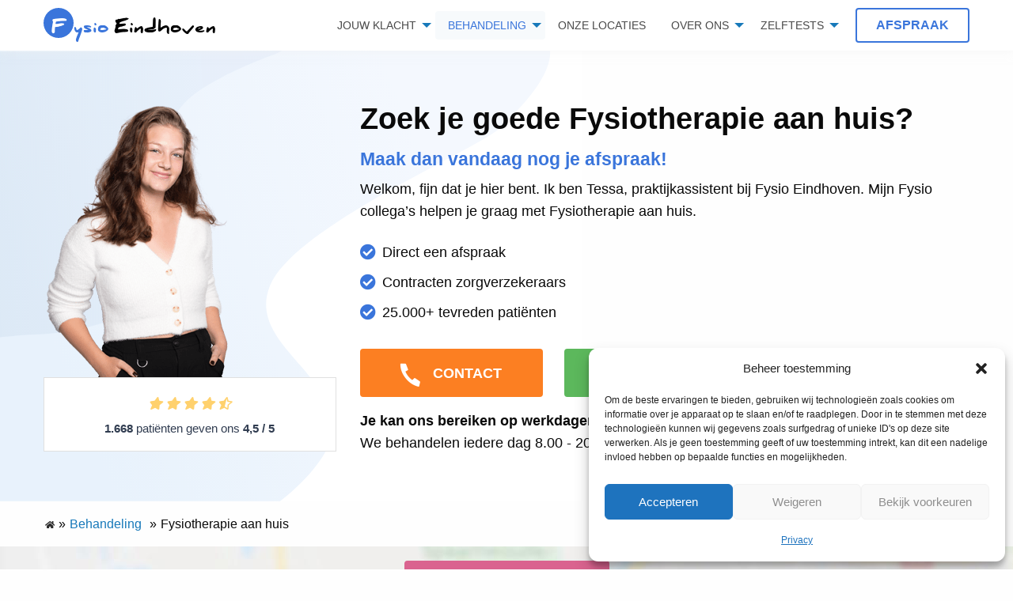

--- FILE ---
content_type: text/html; charset=UTF-8
request_url: https://fysio-eindhoven.com/behandelingen/fysiotherapie-aan-huis/
body_size: 24250
content:
<!doctype html>
<html class="no-js" lang="nl-NL" >
  <head><meta charset="utf-8" /><script>if(navigator.userAgent.match(/MSIE|Internet Explorer/i)||navigator.userAgent.match(/Trident\/7\..*?rv:11/i)){var href=document.location.href;if(!href.match(/[?&]nowprocket/)){if(href.indexOf("?")==-1){if(href.indexOf("#")==-1){document.location.href=href+"?nowprocket=1"}else{document.location.href=href.replace("#","?nowprocket=1#")}}else{if(href.indexOf("#")==-1){document.location.href=href+"&nowprocket=1"}else{document.location.href=href.replace("#","&nowprocket=1#")}}}}</script><script>(()=>{class RocketLazyLoadScripts{constructor(){this.v="2.0.4",this.userEvents=["keydown","keyup","mousedown","mouseup","mousemove","mouseover","mouseout","touchmove","touchstart","touchend","touchcancel","wheel","click","dblclick","input"],this.attributeEvents=["onblur","onclick","oncontextmenu","ondblclick","onfocus","onmousedown","onmouseenter","onmouseleave","onmousemove","onmouseout","onmouseover","onmouseup","onmousewheel","onscroll","onsubmit"]}async t(){this.i(),this.o(),/iP(ad|hone)/.test(navigator.userAgent)&&this.h(),this.u(),this.l(this),this.m(),this.k(this),this.p(this),this._(),await Promise.all([this.R(),this.L()]),this.lastBreath=Date.now(),this.S(this),this.P(),this.D(),this.O(),this.M(),await this.C(this.delayedScripts.normal),await this.C(this.delayedScripts.defer),await this.C(this.delayedScripts.async),await this.T(),await this.F(),await this.j(),await this.A(),window.dispatchEvent(new Event("rocket-allScriptsLoaded")),this.everythingLoaded=!0,this.lastTouchEnd&&await new Promise(t=>setTimeout(t,500-Date.now()+this.lastTouchEnd)),this.I(),this.H(),this.U(),this.W()}i(){this.CSPIssue=sessionStorage.getItem("rocketCSPIssue"),document.addEventListener("securitypolicyviolation",t=>{this.CSPIssue||"script-src-elem"!==t.violatedDirective||"data"!==t.blockedURI||(this.CSPIssue=!0,sessionStorage.setItem("rocketCSPIssue",!0))},{isRocket:!0})}o(){window.addEventListener("pageshow",t=>{this.persisted=t.persisted,this.realWindowLoadedFired=!0},{isRocket:!0}),window.addEventListener("pagehide",()=>{this.onFirstUserAction=null},{isRocket:!0})}h(){let t;function e(e){t=e}window.addEventListener("touchstart",e,{isRocket:!0}),window.addEventListener("touchend",function i(o){o.changedTouches[0]&&t.changedTouches[0]&&Math.abs(o.changedTouches[0].pageX-t.changedTouches[0].pageX)<10&&Math.abs(o.changedTouches[0].pageY-t.changedTouches[0].pageY)<10&&o.timeStamp-t.timeStamp<200&&(window.removeEventListener("touchstart",e,{isRocket:!0}),window.removeEventListener("touchend",i,{isRocket:!0}),"INPUT"===o.target.tagName&&"text"===o.target.type||(o.target.dispatchEvent(new TouchEvent("touchend",{target:o.target,bubbles:!0})),o.target.dispatchEvent(new MouseEvent("mouseover",{target:o.target,bubbles:!0})),o.target.dispatchEvent(new PointerEvent("click",{target:o.target,bubbles:!0,cancelable:!0,detail:1,clientX:o.changedTouches[0].clientX,clientY:o.changedTouches[0].clientY})),event.preventDefault()))},{isRocket:!0})}q(t){this.userActionTriggered||("mousemove"!==t.type||this.firstMousemoveIgnored?"keyup"===t.type||"mouseover"===t.type||"mouseout"===t.type||(this.userActionTriggered=!0,this.onFirstUserAction&&this.onFirstUserAction()):this.firstMousemoveIgnored=!0),"click"===t.type&&t.preventDefault(),t.stopPropagation(),t.stopImmediatePropagation(),"touchstart"===this.lastEvent&&"touchend"===t.type&&(this.lastTouchEnd=Date.now()),"click"===t.type&&(this.lastTouchEnd=0),this.lastEvent=t.type,t.composedPath&&t.composedPath()[0].getRootNode()instanceof ShadowRoot&&(t.rocketTarget=t.composedPath()[0]),this.savedUserEvents.push(t)}u(){this.savedUserEvents=[],this.userEventHandler=this.q.bind(this),this.userEvents.forEach(t=>window.addEventListener(t,this.userEventHandler,{passive:!1,isRocket:!0})),document.addEventListener("visibilitychange",this.userEventHandler,{isRocket:!0})}U(){this.userEvents.forEach(t=>window.removeEventListener(t,this.userEventHandler,{passive:!1,isRocket:!0})),document.removeEventListener("visibilitychange",this.userEventHandler,{isRocket:!0}),this.savedUserEvents.forEach(t=>{(t.rocketTarget||t.target).dispatchEvent(new window[t.constructor.name](t.type,t))})}m(){const t="return false",e=Array.from(this.attributeEvents,t=>"data-rocket-"+t),i="["+this.attributeEvents.join("],[")+"]",o="[data-rocket-"+this.attributeEvents.join("],[data-rocket-")+"]",s=(e,i,o)=>{o&&o!==t&&(e.setAttribute("data-rocket-"+i,o),e["rocket"+i]=new Function("event",o),e.setAttribute(i,t))};new MutationObserver(t=>{for(const n of t)"attributes"===n.type&&(n.attributeName.startsWith("data-rocket-")||this.everythingLoaded?n.attributeName.startsWith("data-rocket-")&&this.everythingLoaded&&this.N(n.target,n.attributeName.substring(12)):s(n.target,n.attributeName,n.target.getAttribute(n.attributeName))),"childList"===n.type&&n.addedNodes.forEach(t=>{if(t.nodeType===Node.ELEMENT_NODE)if(this.everythingLoaded)for(const i of[t,...t.querySelectorAll(o)])for(const t of i.getAttributeNames())e.includes(t)&&this.N(i,t.substring(12));else for(const e of[t,...t.querySelectorAll(i)])for(const t of e.getAttributeNames())this.attributeEvents.includes(t)&&s(e,t,e.getAttribute(t))})}).observe(document,{subtree:!0,childList:!0,attributeFilter:[...this.attributeEvents,...e]})}I(){this.attributeEvents.forEach(t=>{document.querySelectorAll("[data-rocket-"+t+"]").forEach(e=>{this.N(e,t)})})}N(t,e){const i=t.getAttribute("data-rocket-"+e);i&&(t.setAttribute(e,i),t.removeAttribute("data-rocket-"+e))}k(t){Object.defineProperty(HTMLElement.prototype,"onclick",{get(){return this.rocketonclick||null},set(e){this.rocketonclick=e,this.setAttribute(t.everythingLoaded?"onclick":"data-rocket-onclick","this.rocketonclick(event)")}})}S(t){function e(e,i){let o=e[i];e[i]=null,Object.defineProperty(e,i,{get:()=>o,set(s){t.everythingLoaded?o=s:e["rocket"+i]=o=s}})}e(document,"onreadystatechange"),e(window,"onload"),e(window,"onpageshow");try{Object.defineProperty(document,"readyState",{get:()=>t.rocketReadyState,set(e){t.rocketReadyState=e},configurable:!0}),document.readyState="loading"}catch(t){console.log("WPRocket DJE readyState conflict, bypassing")}}l(t){this.originalAddEventListener=EventTarget.prototype.addEventListener,this.originalRemoveEventListener=EventTarget.prototype.removeEventListener,this.savedEventListeners=[],EventTarget.prototype.addEventListener=function(e,i,o){o&&o.isRocket||!t.B(e,this)&&!t.userEvents.includes(e)||t.B(e,this)&&!t.userActionTriggered||e.startsWith("rocket-")||t.everythingLoaded?t.originalAddEventListener.call(this,e,i,o):(t.savedEventListeners.push({target:this,remove:!1,type:e,func:i,options:o}),"mouseenter"!==e&&"mouseleave"!==e||t.originalAddEventListener.call(this,e,t.savedUserEvents.push,o))},EventTarget.prototype.removeEventListener=function(e,i,o){o&&o.isRocket||!t.B(e,this)&&!t.userEvents.includes(e)||t.B(e,this)&&!t.userActionTriggered||e.startsWith("rocket-")||t.everythingLoaded?t.originalRemoveEventListener.call(this,e,i,o):t.savedEventListeners.push({target:this,remove:!0,type:e,func:i,options:o})}}J(t,e){this.savedEventListeners=this.savedEventListeners.filter(i=>{let o=i.type,s=i.target||window;return e!==o||t!==s||(this.B(o,s)&&(i.type="rocket-"+o),this.$(i),!1)})}H(){EventTarget.prototype.addEventListener=this.originalAddEventListener,EventTarget.prototype.removeEventListener=this.originalRemoveEventListener,this.savedEventListeners.forEach(t=>this.$(t))}$(t){t.remove?this.originalRemoveEventListener.call(t.target,t.type,t.func,t.options):this.originalAddEventListener.call(t.target,t.type,t.func,t.options)}p(t){let e;function i(e){return t.everythingLoaded?e:e.split(" ").map(t=>"load"===t||t.startsWith("load.")?"rocket-jquery-load":t).join(" ")}function o(o){function s(e){const s=o.fn[e];o.fn[e]=o.fn.init.prototype[e]=function(){return this[0]===window&&t.userActionTriggered&&("string"==typeof arguments[0]||arguments[0]instanceof String?arguments[0]=i(arguments[0]):"object"==typeof arguments[0]&&Object.keys(arguments[0]).forEach(t=>{const e=arguments[0][t];delete arguments[0][t],arguments[0][i(t)]=e})),s.apply(this,arguments),this}}if(o&&o.fn&&!t.allJQueries.includes(o)){const e={DOMContentLoaded:[],"rocket-DOMContentLoaded":[]};for(const t in e)document.addEventListener(t,()=>{e[t].forEach(t=>t())},{isRocket:!0});o.fn.ready=o.fn.init.prototype.ready=function(i){function s(){parseInt(o.fn.jquery)>2?setTimeout(()=>i.bind(document)(o)):i.bind(document)(o)}return"function"==typeof i&&(t.realDomReadyFired?!t.userActionTriggered||t.fauxDomReadyFired?s():e["rocket-DOMContentLoaded"].push(s):e.DOMContentLoaded.push(s)),o([])},s("on"),s("one"),s("off"),t.allJQueries.push(o)}e=o}t.allJQueries=[],o(window.jQuery),Object.defineProperty(window,"jQuery",{get:()=>e,set(t){o(t)}})}P(){const t=new Map;document.write=document.writeln=function(e){const i=document.currentScript,o=document.createRange(),s=i.parentElement;let n=t.get(i);void 0===n&&(n=i.nextSibling,t.set(i,n));const c=document.createDocumentFragment();o.setStart(c,0),c.appendChild(o.createContextualFragment(e)),s.insertBefore(c,n)}}async R(){return new Promise(t=>{this.userActionTriggered?t():this.onFirstUserAction=t})}async L(){return new Promise(t=>{document.addEventListener("DOMContentLoaded",()=>{this.realDomReadyFired=!0,t()},{isRocket:!0})})}async j(){return this.realWindowLoadedFired?Promise.resolve():new Promise(t=>{window.addEventListener("load",t,{isRocket:!0})})}M(){this.pendingScripts=[];this.scriptsMutationObserver=new MutationObserver(t=>{for(const e of t)e.addedNodes.forEach(t=>{"SCRIPT"!==t.tagName||t.noModule||t.isWPRocket||this.pendingScripts.push({script:t,promise:new Promise(e=>{const i=()=>{const i=this.pendingScripts.findIndex(e=>e.script===t);i>=0&&this.pendingScripts.splice(i,1),e()};t.addEventListener("load",i,{isRocket:!0}),t.addEventListener("error",i,{isRocket:!0}),setTimeout(i,1e3)})})})}),this.scriptsMutationObserver.observe(document,{childList:!0,subtree:!0})}async F(){await this.X(),this.pendingScripts.length?(await this.pendingScripts[0].promise,await this.F()):this.scriptsMutationObserver.disconnect()}D(){this.delayedScripts={normal:[],async:[],defer:[]},document.querySelectorAll("script[type$=rocketlazyloadscript]").forEach(t=>{t.hasAttribute("data-rocket-src")?t.hasAttribute("async")&&!1!==t.async?this.delayedScripts.async.push(t):t.hasAttribute("defer")&&!1!==t.defer||"module"===t.getAttribute("data-rocket-type")?this.delayedScripts.defer.push(t):this.delayedScripts.normal.push(t):this.delayedScripts.normal.push(t)})}async _(){await this.L();let t=[];document.querySelectorAll("script[type$=rocketlazyloadscript][data-rocket-src]").forEach(e=>{let i=e.getAttribute("data-rocket-src");if(i&&!i.startsWith("data:")){i.startsWith("//")&&(i=location.protocol+i);try{const o=new URL(i).origin;o!==location.origin&&t.push({src:o,crossOrigin:e.crossOrigin||"module"===e.getAttribute("data-rocket-type")})}catch(t){}}}),t=[...new Map(t.map(t=>[JSON.stringify(t),t])).values()],this.Y(t,"preconnect")}async G(t){if(await this.K(),!0!==t.noModule||!("noModule"in HTMLScriptElement.prototype))return new Promise(e=>{let i;function o(){(i||t).setAttribute("data-rocket-status","executed"),e()}try{if(navigator.userAgent.includes("Firefox/")||""===navigator.vendor||this.CSPIssue)i=document.createElement("script"),[...t.attributes].forEach(t=>{let e=t.nodeName;"type"!==e&&("data-rocket-type"===e&&(e="type"),"data-rocket-src"===e&&(e="src"),i.setAttribute(e,t.nodeValue))}),t.text&&(i.text=t.text),t.nonce&&(i.nonce=t.nonce),i.hasAttribute("src")?(i.addEventListener("load",o,{isRocket:!0}),i.addEventListener("error",()=>{i.setAttribute("data-rocket-status","failed-network"),e()},{isRocket:!0}),setTimeout(()=>{i.isConnected||e()},1)):(i.text=t.text,o()),i.isWPRocket=!0,t.parentNode.replaceChild(i,t);else{const i=t.getAttribute("data-rocket-type"),s=t.getAttribute("data-rocket-src");i?(t.type=i,t.removeAttribute("data-rocket-type")):t.removeAttribute("type"),t.addEventListener("load",o,{isRocket:!0}),t.addEventListener("error",i=>{this.CSPIssue&&i.target.src.startsWith("data:")?(console.log("WPRocket: CSP fallback activated"),t.removeAttribute("src"),this.G(t).then(e)):(t.setAttribute("data-rocket-status","failed-network"),e())},{isRocket:!0}),s?(t.fetchPriority="high",t.removeAttribute("data-rocket-src"),t.src=s):t.src="data:text/javascript;base64,"+window.btoa(unescape(encodeURIComponent(t.text)))}}catch(i){t.setAttribute("data-rocket-status","failed-transform"),e()}});t.setAttribute("data-rocket-status","skipped")}async C(t){const e=t.shift();return e?(e.isConnected&&await this.G(e),this.C(t)):Promise.resolve()}O(){this.Y([...this.delayedScripts.normal,...this.delayedScripts.defer,...this.delayedScripts.async],"preload")}Y(t,e){this.trash=this.trash||[];let i=!0;var o=document.createDocumentFragment();t.forEach(t=>{const s=t.getAttribute&&t.getAttribute("data-rocket-src")||t.src;if(s&&!s.startsWith("data:")){const n=document.createElement("link");n.href=s,n.rel=e,"preconnect"!==e&&(n.as="script",n.fetchPriority=i?"high":"low"),t.getAttribute&&"module"===t.getAttribute("data-rocket-type")&&(n.crossOrigin=!0),t.crossOrigin&&(n.crossOrigin=t.crossOrigin),t.integrity&&(n.integrity=t.integrity),t.nonce&&(n.nonce=t.nonce),o.appendChild(n),this.trash.push(n),i=!1}}),document.head.appendChild(o)}W(){this.trash.forEach(t=>t.remove())}async T(){try{document.readyState="interactive"}catch(t){}this.fauxDomReadyFired=!0;try{await this.K(),this.J(document,"readystatechange"),document.dispatchEvent(new Event("rocket-readystatechange")),await this.K(),document.rocketonreadystatechange&&document.rocketonreadystatechange(),await this.K(),this.J(document,"DOMContentLoaded"),document.dispatchEvent(new Event("rocket-DOMContentLoaded")),await this.K(),this.J(window,"DOMContentLoaded"),window.dispatchEvent(new Event("rocket-DOMContentLoaded"))}catch(t){console.error(t)}}async A(){try{document.readyState="complete"}catch(t){}try{await this.K(),this.J(document,"readystatechange"),document.dispatchEvent(new Event("rocket-readystatechange")),await this.K(),document.rocketonreadystatechange&&document.rocketonreadystatechange(),await this.K(),this.J(window,"load"),window.dispatchEvent(new Event("rocket-load")),await this.K(),window.rocketonload&&window.rocketonload(),await this.K(),this.allJQueries.forEach(t=>t(window).trigger("rocket-jquery-load")),await this.K(),this.J(window,"pageshow");const t=new Event("rocket-pageshow");t.persisted=this.persisted,window.dispatchEvent(t),await this.K(),window.rocketonpageshow&&window.rocketonpageshow({persisted:this.persisted})}catch(t){console.error(t)}}async K(){Date.now()-this.lastBreath>45&&(await this.X(),this.lastBreath=Date.now())}async X(){return document.hidden?new Promise(t=>setTimeout(t)):new Promise(t=>requestAnimationFrame(t))}B(t,e){return e===document&&"readystatechange"===t||(e===document&&"DOMContentLoaded"===t||(e===window&&"DOMContentLoaded"===t||(e===window&&"load"===t||e===window&&"pageshow"===t)))}static run(){(new RocketLazyLoadScripts).t()}}RocketLazyLoadScripts.run()})();</script>
    
    <meta name="viewport" content="width=device-width, initial-scale=1.0" />
    <link rel="shortcut icon" type="image/png" href="https://fysio-eindhoven.com/wp-content/themes/FoundationPress-child/assets/img/favicon.png">
    <script data-minify="1" src="https://fysio-eindhoven.com/wp-content/cache/min/103/jquery-2.2.4.min.js?ver=1702297567" crossorigin="anonymous"></script>
    <script src="//maps.googleapis.com/maps/api/js?key=AIzaSyAN_LtBWgyAAJ1v5VdFcPB2fUnjCDl-BVo&libraries=places" data-rocket-defer defer></script>
    <meta name='robots' content='index, follow, max-image-preview:large, max-snippet:-1, max-video-preview:-1' />

	<!-- This site is optimized with the Yoast SEO plugin v26.7 - https://yoast.com/wordpress/plugins/seo/ -->
	<title>Zoek je Fysiotherapie aan huis? Geen wachtlijst, Snel geholpen</title>
<link data-rocket-prefetch href="https://www.googletagmanager.com" rel="dns-prefetch">
<link data-rocket-prefetch href="https://maps.googleapis.com" rel="dns-prefetch"><link rel="preload" data-rocket-preload as="image" href="https://fysio-eindhoven.com/wp-content/themes/FoundationPress-child/assets/img/bg-hp.svg" fetchpriority="high">
	<meta name="description" content="Direct Fysiotherapie bij Fysio Eindhoven? 100% verzekeringsdekking, korte wachttijden en zéér effectief! Bel nu naar ☎085-0830612" />
	<link rel="canonical" href="https://fysio-eindhoven.com/behandelingen/fysiotherapie-aan-huis/" />
	<meta property="og:locale" content="nl_NL" />
	<meta property="og:type" content="article" />
	<meta property="og:title" content="Zoek je Fysiotherapie aan huis? Geen wachtlijst, Snel geholpen" />
	<meta property="og:description" content="Direct Fysiotherapie bij Fysio Eindhoven? 100% verzekeringsdekking, korte wachttijden en zéér effectief! Bel nu naar ☎085-0830612" />
	<meta property="og:url" content="https://fysio-eindhoven.com/behandelingen/fysiotherapie-aan-huis/" />
	<meta property="og:site_name" content="Eindhoven" />
	<meta property="article:modified_time" content="2022-07-27T12:53:53+00:00" />
	<meta name="twitter:card" content="summary_large_image" />
	<meta name="twitter:label1" content="Geschatte leestijd" />
	<meta name="twitter:data1" content="3 minuten" />
	<script type="application/ld+json" class="yoast-schema-graph">{"@context":"https://schema.org","@graph":[{"@type":["WebPage","MedicalWebPage"],"@id":"https://fysio-eindhoven.com/behandelingen/fysiotherapie-aan-huis/","url":"https://fysio-eindhoven.com/behandelingen/fysiotherapie-aan-huis/","name":"Zoek je Fysiotherapie aan huis? Geen wachtlijst, Snel geholpen","isPartOf":{"@id":"https://fysio-eindhoven.com/#website"},"datePublished":"2020-11-10T07:58:00+00:00","dateModified":"2022-07-27T12:53:53+00:00","description":"Direct Fysiotherapie bij Fysio Eindhoven? 100% verzekeringsdekking, korte wachttijden en zéér effectief! Bel nu naar ☎085-0830612","breadcrumb":{"@id":"https://fysio-eindhoven.com/behandelingen/fysiotherapie-aan-huis/#breadcrumb"},"inLanguage":"nl-NL","potentialAction":[{"@type":"ReadAction","target":["https://fysio-eindhoven.com/behandelingen/fysiotherapie-aan-huis/"]}]},{"@type":"BreadcrumbList","@id":"https://fysio-eindhoven.com/behandelingen/fysiotherapie-aan-huis/#breadcrumb","itemListElement":[{"@type":"ListItem","position":1,"name":"Home","item":"https://fysio-eindhoven.com/"},{"@type":"ListItem","position":2,"name":"Fysiotherapie aan huis"}]},{"@type":"WebSite","@id":"https://fysio-eindhoven.com/#website","url":"https://fysio-eindhoven.com/","name":"Eindhoven","description":"","potentialAction":[{"@type":"SearchAction","target":{"@type":"EntryPoint","urlTemplate":"https://fysio-eindhoven.com/?s={search_term_string}"},"query-input":{"@type":"PropertyValueSpecification","valueRequired":true,"valueName":"search_term_string"}}],"inLanguage":"nl-NL"}]}</script>
	<!-- / Yoast SEO plugin. -->


<link rel='dns-prefetch' href='//ajax.googleapis.com' />
<link rel='dns-prefetch' href='//fysio-eindhoven.com' />

<link rel="alternate" title="oEmbed (JSON)" type="application/json+oembed" href="https://fysio-eindhoven.com/wp-json/oembed/1.0/embed?url=https%3A%2F%2Ffysio-eindhoven.com%2Fbehandelingen%2Ffysiotherapie-aan-huis%2F" />
<link rel="alternate" title="oEmbed (XML)" type="text/xml+oembed" href="https://fysio-eindhoven.com/wp-json/oembed/1.0/embed?url=https%3A%2F%2Ffysio-eindhoven.com%2Fbehandelingen%2Ffysiotherapie-aan-huis%2F&#038;format=xml" />
<style id='wp-img-auto-sizes-contain-inline-css'>
img:is([sizes=auto i],[sizes^="auto," i]){contain-intrinsic-size:3000px 1500px}
/*# sourceURL=wp-img-auto-sizes-contain-inline-css */
</style>
<style id='wp-block-library-inline-css'>
:root{--wp-block-synced-color:#7a00df;--wp-block-synced-color--rgb:122,0,223;--wp-bound-block-color:var(--wp-block-synced-color);--wp-editor-canvas-background:#ddd;--wp-admin-theme-color:#007cba;--wp-admin-theme-color--rgb:0,124,186;--wp-admin-theme-color-darker-10:#006ba1;--wp-admin-theme-color-darker-10--rgb:0,107,160.5;--wp-admin-theme-color-darker-20:#005a87;--wp-admin-theme-color-darker-20--rgb:0,90,135;--wp-admin-border-width-focus:2px}@media (min-resolution:192dpi){:root{--wp-admin-border-width-focus:1.5px}}.wp-element-button{cursor:pointer}:root .has-very-light-gray-background-color{background-color:#eee}:root .has-very-dark-gray-background-color{background-color:#313131}:root .has-very-light-gray-color{color:#eee}:root .has-very-dark-gray-color{color:#313131}:root .has-vivid-green-cyan-to-vivid-cyan-blue-gradient-background{background:linear-gradient(135deg,#00d084,#0693e3)}:root .has-purple-crush-gradient-background{background:linear-gradient(135deg,#34e2e4,#4721fb 50%,#ab1dfe)}:root .has-hazy-dawn-gradient-background{background:linear-gradient(135deg,#faaca8,#dad0ec)}:root .has-subdued-olive-gradient-background{background:linear-gradient(135deg,#fafae1,#67a671)}:root .has-atomic-cream-gradient-background{background:linear-gradient(135deg,#fdd79a,#004a59)}:root .has-nightshade-gradient-background{background:linear-gradient(135deg,#330968,#31cdcf)}:root .has-midnight-gradient-background{background:linear-gradient(135deg,#020381,#2874fc)}:root{--wp--preset--font-size--normal:16px;--wp--preset--font-size--huge:42px}.has-regular-font-size{font-size:1em}.has-larger-font-size{font-size:2.625em}.has-normal-font-size{font-size:var(--wp--preset--font-size--normal)}.has-huge-font-size{font-size:var(--wp--preset--font-size--huge)}.has-text-align-center{text-align:center}.has-text-align-left{text-align:left}.has-text-align-right{text-align:right}.has-fit-text{white-space:nowrap!important}#end-resizable-editor-section{display:none}.aligncenter{clear:both}.items-justified-left{justify-content:flex-start}.items-justified-center{justify-content:center}.items-justified-right{justify-content:flex-end}.items-justified-space-between{justify-content:space-between}.screen-reader-text{border:0;clip-path:inset(50%);height:1px;margin:-1px;overflow:hidden;padding:0;position:absolute;width:1px;word-wrap:normal!important}.screen-reader-text:focus{background-color:#ddd;clip-path:none;color:#444;display:block;font-size:1em;height:auto;left:5px;line-height:normal;padding:15px 23px 14px;text-decoration:none;top:5px;width:auto;z-index:100000}html :where(.has-border-color){border-style:solid}html :where([style*=border-top-color]){border-top-style:solid}html :where([style*=border-right-color]){border-right-style:solid}html :where([style*=border-bottom-color]){border-bottom-style:solid}html :where([style*=border-left-color]){border-left-style:solid}html :where([style*=border-width]){border-style:solid}html :where([style*=border-top-width]){border-top-style:solid}html :where([style*=border-right-width]){border-right-style:solid}html :where([style*=border-bottom-width]){border-bottom-style:solid}html :where([style*=border-left-width]){border-left-style:solid}html :where(img[class*=wp-image-]){height:auto;max-width:100%}:where(figure){margin:0 0 1em}html :where(.is-position-sticky){--wp-admin--admin-bar--position-offset:var(--wp-admin--admin-bar--height,0px)}@media screen and (max-width:600px){html :where(.is-position-sticky){--wp-admin--admin-bar--position-offset:0px}}

/*# sourceURL=wp-block-library-inline-css */
</style><style id='global-styles-inline-css'>
:root{--wp--preset--aspect-ratio--square: 1;--wp--preset--aspect-ratio--4-3: 4/3;--wp--preset--aspect-ratio--3-4: 3/4;--wp--preset--aspect-ratio--3-2: 3/2;--wp--preset--aspect-ratio--2-3: 2/3;--wp--preset--aspect-ratio--16-9: 16/9;--wp--preset--aspect-ratio--9-16: 9/16;--wp--preset--color--black: #000000;--wp--preset--color--cyan-bluish-gray: #abb8c3;--wp--preset--color--white: #ffffff;--wp--preset--color--pale-pink: #f78da7;--wp--preset--color--vivid-red: #cf2e2e;--wp--preset--color--luminous-vivid-orange: #ff6900;--wp--preset--color--luminous-vivid-amber: #fcb900;--wp--preset--color--light-green-cyan: #7bdcb5;--wp--preset--color--vivid-green-cyan: #00d084;--wp--preset--color--pale-cyan-blue: #8ed1fc;--wp--preset--color--vivid-cyan-blue: #0693e3;--wp--preset--color--vivid-purple: #9b51e0;--wp--preset--gradient--vivid-cyan-blue-to-vivid-purple: linear-gradient(135deg,rgb(6,147,227) 0%,rgb(155,81,224) 100%);--wp--preset--gradient--light-green-cyan-to-vivid-green-cyan: linear-gradient(135deg,rgb(122,220,180) 0%,rgb(0,208,130) 100%);--wp--preset--gradient--luminous-vivid-amber-to-luminous-vivid-orange: linear-gradient(135deg,rgb(252,185,0) 0%,rgb(255,105,0) 100%);--wp--preset--gradient--luminous-vivid-orange-to-vivid-red: linear-gradient(135deg,rgb(255,105,0) 0%,rgb(207,46,46) 100%);--wp--preset--gradient--very-light-gray-to-cyan-bluish-gray: linear-gradient(135deg,rgb(238,238,238) 0%,rgb(169,184,195) 100%);--wp--preset--gradient--cool-to-warm-spectrum: linear-gradient(135deg,rgb(74,234,220) 0%,rgb(151,120,209) 20%,rgb(207,42,186) 40%,rgb(238,44,130) 60%,rgb(251,105,98) 80%,rgb(254,248,76) 100%);--wp--preset--gradient--blush-light-purple: linear-gradient(135deg,rgb(255,206,236) 0%,rgb(152,150,240) 100%);--wp--preset--gradient--blush-bordeaux: linear-gradient(135deg,rgb(254,205,165) 0%,rgb(254,45,45) 50%,rgb(107,0,62) 100%);--wp--preset--gradient--luminous-dusk: linear-gradient(135deg,rgb(255,203,112) 0%,rgb(199,81,192) 50%,rgb(65,88,208) 100%);--wp--preset--gradient--pale-ocean: linear-gradient(135deg,rgb(255,245,203) 0%,rgb(182,227,212) 50%,rgb(51,167,181) 100%);--wp--preset--gradient--electric-grass: linear-gradient(135deg,rgb(202,248,128) 0%,rgb(113,206,126) 100%);--wp--preset--gradient--midnight: linear-gradient(135deg,rgb(2,3,129) 0%,rgb(40,116,252) 100%);--wp--preset--font-size--small: 13px;--wp--preset--font-size--medium: 20px;--wp--preset--font-size--large: 36px;--wp--preset--font-size--x-large: 42px;--wp--preset--spacing--20: 0.44rem;--wp--preset--spacing--30: 0.67rem;--wp--preset--spacing--40: 1rem;--wp--preset--spacing--50: 1.5rem;--wp--preset--spacing--60: 2.25rem;--wp--preset--spacing--70: 3.38rem;--wp--preset--spacing--80: 5.06rem;--wp--preset--shadow--natural: 6px 6px 9px rgba(0, 0, 0, 0.2);--wp--preset--shadow--deep: 12px 12px 50px rgba(0, 0, 0, 0.4);--wp--preset--shadow--sharp: 6px 6px 0px rgba(0, 0, 0, 0.2);--wp--preset--shadow--outlined: 6px 6px 0px -3px rgb(255, 255, 255), 6px 6px rgb(0, 0, 0);--wp--preset--shadow--crisp: 6px 6px 0px rgb(0, 0, 0);}:where(.is-layout-flex){gap: 0.5em;}:where(.is-layout-grid){gap: 0.5em;}body .is-layout-flex{display: flex;}.is-layout-flex{flex-wrap: wrap;align-items: center;}.is-layout-flex > :is(*, div){margin: 0;}body .is-layout-grid{display: grid;}.is-layout-grid > :is(*, div){margin: 0;}:where(.wp-block-columns.is-layout-flex){gap: 2em;}:where(.wp-block-columns.is-layout-grid){gap: 2em;}:where(.wp-block-post-template.is-layout-flex){gap: 1.25em;}:where(.wp-block-post-template.is-layout-grid){gap: 1.25em;}.has-black-color{color: var(--wp--preset--color--black) !important;}.has-cyan-bluish-gray-color{color: var(--wp--preset--color--cyan-bluish-gray) !important;}.has-white-color{color: var(--wp--preset--color--white) !important;}.has-pale-pink-color{color: var(--wp--preset--color--pale-pink) !important;}.has-vivid-red-color{color: var(--wp--preset--color--vivid-red) !important;}.has-luminous-vivid-orange-color{color: var(--wp--preset--color--luminous-vivid-orange) !important;}.has-luminous-vivid-amber-color{color: var(--wp--preset--color--luminous-vivid-amber) !important;}.has-light-green-cyan-color{color: var(--wp--preset--color--light-green-cyan) !important;}.has-vivid-green-cyan-color{color: var(--wp--preset--color--vivid-green-cyan) !important;}.has-pale-cyan-blue-color{color: var(--wp--preset--color--pale-cyan-blue) !important;}.has-vivid-cyan-blue-color{color: var(--wp--preset--color--vivid-cyan-blue) !important;}.has-vivid-purple-color{color: var(--wp--preset--color--vivid-purple) !important;}.has-black-background-color{background-color: var(--wp--preset--color--black) !important;}.has-cyan-bluish-gray-background-color{background-color: var(--wp--preset--color--cyan-bluish-gray) !important;}.has-white-background-color{background-color: var(--wp--preset--color--white) !important;}.has-pale-pink-background-color{background-color: var(--wp--preset--color--pale-pink) !important;}.has-vivid-red-background-color{background-color: var(--wp--preset--color--vivid-red) !important;}.has-luminous-vivid-orange-background-color{background-color: var(--wp--preset--color--luminous-vivid-orange) !important;}.has-luminous-vivid-amber-background-color{background-color: var(--wp--preset--color--luminous-vivid-amber) !important;}.has-light-green-cyan-background-color{background-color: var(--wp--preset--color--light-green-cyan) !important;}.has-vivid-green-cyan-background-color{background-color: var(--wp--preset--color--vivid-green-cyan) !important;}.has-pale-cyan-blue-background-color{background-color: var(--wp--preset--color--pale-cyan-blue) !important;}.has-vivid-cyan-blue-background-color{background-color: var(--wp--preset--color--vivid-cyan-blue) !important;}.has-vivid-purple-background-color{background-color: var(--wp--preset--color--vivid-purple) !important;}.has-black-border-color{border-color: var(--wp--preset--color--black) !important;}.has-cyan-bluish-gray-border-color{border-color: var(--wp--preset--color--cyan-bluish-gray) !important;}.has-white-border-color{border-color: var(--wp--preset--color--white) !important;}.has-pale-pink-border-color{border-color: var(--wp--preset--color--pale-pink) !important;}.has-vivid-red-border-color{border-color: var(--wp--preset--color--vivid-red) !important;}.has-luminous-vivid-orange-border-color{border-color: var(--wp--preset--color--luminous-vivid-orange) !important;}.has-luminous-vivid-amber-border-color{border-color: var(--wp--preset--color--luminous-vivid-amber) !important;}.has-light-green-cyan-border-color{border-color: var(--wp--preset--color--light-green-cyan) !important;}.has-vivid-green-cyan-border-color{border-color: var(--wp--preset--color--vivid-green-cyan) !important;}.has-pale-cyan-blue-border-color{border-color: var(--wp--preset--color--pale-cyan-blue) !important;}.has-vivid-cyan-blue-border-color{border-color: var(--wp--preset--color--vivid-cyan-blue) !important;}.has-vivid-purple-border-color{border-color: var(--wp--preset--color--vivid-purple) !important;}.has-vivid-cyan-blue-to-vivid-purple-gradient-background{background: var(--wp--preset--gradient--vivid-cyan-blue-to-vivid-purple) !important;}.has-light-green-cyan-to-vivid-green-cyan-gradient-background{background: var(--wp--preset--gradient--light-green-cyan-to-vivid-green-cyan) !important;}.has-luminous-vivid-amber-to-luminous-vivid-orange-gradient-background{background: var(--wp--preset--gradient--luminous-vivid-amber-to-luminous-vivid-orange) !important;}.has-luminous-vivid-orange-to-vivid-red-gradient-background{background: var(--wp--preset--gradient--luminous-vivid-orange-to-vivid-red) !important;}.has-very-light-gray-to-cyan-bluish-gray-gradient-background{background: var(--wp--preset--gradient--very-light-gray-to-cyan-bluish-gray) !important;}.has-cool-to-warm-spectrum-gradient-background{background: var(--wp--preset--gradient--cool-to-warm-spectrum) !important;}.has-blush-light-purple-gradient-background{background: var(--wp--preset--gradient--blush-light-purple) !important;}.has-blush-bordeaux-gradient-background{background: var(--wp--preset--gradient--blush-bordeaux) !important;}.has-luminous-dusk-gradient-background{background: var(--wp--preset--gradient--luminous-dusk) !important;}.has-pale-ocean-gradient-background{background: var(--wp--preset--gradient--pale-ocean) !important;}.has-electric-grass-gradient-background{background: var(--wp--preset--gradient--electric-grass) !important;}.has-midnight-gradient-background{background: var(--wp--preset--gradient--midnight) !important;}.has-small-font-size{font-size: var(--wp--preset--font-size--small) !important;}.has-medium-font-size{font-size: var(--wp--preset--font-size--medium) !important;}.has-large-font-size{font-size: var(--wp--preset--font-size--large) !important;}.has-x-large-font-size{font-size: var(--wp--preset--font-size--x-large) !important;}
/*# sourceURL=global-styles-inline-css */
</style>

<style id='classic-theme-styles-inline-css'>
/*! This file is auto-generated */
.wp-block-button__link{color:#fff;background-color:#32373c;border-radius:9999px;box-shadow:none;text-decoration:none;padding:calc(.667em + 2px) calc(1.333em + 2px);font-size:1.125em}.wp-block-file__button{background:#32373c;color:#fff;text-decoration:none}
/*# sourceURL=/wp-includes/css/classic-themes.min.css */
</style>
<link data-minify="1" rel='stylesheet' id='dashicons-css' href='https://fysio-eindhoven.com/wp-content/cache/min/103/wp-includes/css/dashicons.min.css?ver=1702297567' media='all' />
<link rel='stylesheet' id='admin-bar-css' href='https://fysio-eindhoven.com/wp-includes/css/admin-bar.min.css' media='all' />
<style id='admin-bar-inline-css'>
#wp-admin-bar-my-sites-search.hide-if-no-js {
	display: none;
}
#wp-admin-bar-my-sites-search label[for="my-sites-search-text"] {
	clip: rect(1px, 1px, 1px, 1px);
	position: absolute !important;
	height: 1px;
	width: 1px;
	overflow: hidden;
}
#wp-admin-bar-my-sites-search {
	height: 38px;
}
#wp-admin-bar-my-sites-search .ab-item {
	height: 34px;
}
#wp-admin-bar-my-sites-search input {
	padding: 0 2px;
	width: 95%;
	width: calc( 100% - 4px );
}
	
/*# sourceURL=admin-bar-inline-css */
</style>
<link data-minify="1" rel='stylesheet' id='animate-css' href='https://fysio-eindhoven.com/wp-content/cache/min/103/wp-content/plugins/wp-quiz-pro/assets/frontend/css/animate.css?ver=1702297567' media='all' />
<link data-minify="1" rel='stylesheet' id='wp-quiz-css' href='https://fysio-eindhoven.com/wp-content/cache/min/103/wp-content/plugins/wp-quiz-pro/assets/frontend/css/wp-quiz.css?ver=1702297567' media='all' />
<link rel='stylesheet' id='cmplz-general-css' href='https://fysio-eindhoven.com/wp-content/plugins/complianz-gdpr/assets/css/cookieblocker.min.css' media='all' />
<link data-minify="1" rel='stylesheet' id='main-stylesheet-css' href='https://fysio-eindhoven.com/wp-content/cache/min/103/wp-content/themes/FoundationPress/dist/assets/css/app.css?ver=1702297567' media='all' />
<link data-minify="1" rel='stylesheet' id='child-theme-css' href='https://fysio-eindhoven.com/wp-content/cache/min/103/wp-content/themes/FoundationPress-child/assets/css/style-1760346752182.css?ver=1760351508' media='all' />
<script data-minify="1" src="https://fysio-eindhoven.com/wp-content/cache/min/103/ajax/libs/jquery/2.2.4/jquery.min.js?ver=1702297567" id="jquery-js"></script>
<link rel="https://api.w.org/" href="https://fysio-eindhoven.com/wp-json/" /><link rel="alternate" title="JSON" type="application/json" href="https://fysio-eindhoven.com/wp-json/wp/v2/behandeling/2366" />			<style>.cmplz-hidden {
					display: none !important;
				}</style><noscript><style id="rocket-lazyload-nojs-css">.rll-youtube-player, [data-lazy-src]{display:none !important;}</style></noscript>    <script>
      var wpurl   = 'https://fysio-eindhoven.com';
      var ajaxurl = 'https://fysio-eindhoven.com/wp-admin/admin-ajax.php';
      var stylesheet_directory = 'https://fysio-eindhoven.com/wp-content/themes/FoundationPress-child';
    </script>
    <!-- Google Tag Manager -->
    <script>(function(w,d,s,l,i){w[l]=w[l]||[];w[l].push({'gtm.start':
      new Date().getTime(),event:'gtm.js'});var f=d.getElementsByTagName(s)[0],
      j=d.createElement(s),dl=l!='dataLayer'?'&l='+l:'';j.async=true;j.src=
      'https://www.googletagmanager.com/gtm.js?id='+i+dl;f.parentNode.insertBefore(j,f);
      })(window,document,'script','dataLayer','GTM-MXKB8KK');
    </script>
    <!-- End Google Tag Manager -->
  <style id="rocket-lazyrender-inline-css">[data-wpr-lazyrender] {content-visibility: auto;}</style><meta name="generator" content="WP Rocket 3.20.3" data-wpr-features="wpr_delay_js wpr_defer_js wpr_minify_js wpr_lazyload_iframes wpr_preconnect_external_domains wpr_automatic_lazy_rendering wpr_oci wpr_minify_css wpr_preload_links wpr_desktop" /></head>
  <body data-cmplz=1 class="wp-singular behandeling-template behandeling-template-templates behandeling-template-template-behandeling-fysiotherapie-aan-huis behandeling-template-templatestemplate-behandeling-fysiotherapie-aan-huis-php single single-behandeling postid-2366 wp-theme-FoundationPress wp-child-theme-FoundationPress-child offcanvas">

  <!-- header -->
    <header  class="no-cta">
    <div  class="row">
      <div  class="small-12 columns">
        <div class="innerheader">

          <a class="logo" href="https://fysio-eindhoven.com">
  <span class="blue"><span class="border">F</span>ysio</span> Eindhoven</a>

          <a href="https://fysio-eindhoven.com/behandelingen/fysiotherapie-aan-huis/#main" class="skiplink">To main content</a>
          <a href="https://fysio-eindhoven.com/behandelingen/fysiotherapie-aan-huis/#menu" class="skiplink">To navigation</a>
          <div class="menutoggle" data-responsive-toggle="menu" data-hide-for="medium">
            <button class="menu-icon" type="button" data-toggle="menu"></button>
            <div class="title-bar-title">Menu</div>
          </div>

          <nav id="menu" aria-label="Main menu">
            <ul id="menu-main" class="vertical medium-horizontal menu" data-responsive-menu="drilldown medium-dropdown" data-parent-link="true" data-back-button='<li class="js-drilldown-back"><a tabindex="0">Terug</a></li>'><li id="menu-item-126" class="menu-item menu-item-type-post_type menu-item-object-page menu-item-has-children menu-item-126"><a href="https://fysio-eindhoven.com/jouw-klacht/">Jouw klacht</a>
<ul class="vertical menu">
	<li id="menu-item-44" class="menu-item menu-item-type-custom menu-item-object-custom menu-item-has-children menu-item-44"><a href="#">Klacht of blessure A-O</a>
	<ul class="vertical menu">
		<li id="menu-item-2454" class="menu-item menu-item-type-post_type menu-item-object-klachten menu-item-2454"><a href="https://fysio-eindhoven.com/jouw-klacht/ontstoken-achillespees-ontsteking-pijn-blessure/">Achillespeesklachten</a></li>
		<li id="menu-item-132" class="menu-item menu-item-type-post_type menu-item-object-klachten menu-item-132"><a href="https://fysio-eindhoven.com/jouw-klacht/carpaal-tunnel-syndroom/">Carpaal tunnel syndroom</a></li>
		<li id="menu-item-2784" class="menu-item menu-item-type-post_type menu-item-object-klachten menu-item-2784"><a href="https://fysio-eindhoven.com/jouw-klacht/etalagebenen/">Etalagebenen</a></li>
		<li id="menu-item-2602" class="menu-item menu-item-type-post_type menu-item-object-klachten menu-item-2602"><a href="https://fysio-eindhoven.com/jouw-klacht/frozen-shoulder-behandeling-klachten/">Frozen shoulder</a></li>
		<li id="menu-item-2603" class="menu-item menu-item-type-post_type menu-item-object-klachten menu-item-2603"><a href="https://fysio-eindhoven.com/jouw-klacht/gescheurde-enkelband-enkelbanden-gescheurd/">Gescheurde enkelbanden</a></li>
		<li id="menu-item-2461" class="menu-item menu-item-type-post_type menu-item-object-klachten menu-item-2461"><a href="https://fysio-eindhoven.com/jouw-klacht/hamstring-blessure-klacht/">Hamstringklachten</a></li>
		<li id="menu-item-2604" class="menu-item menu-item-type-post_type menu-item-object-klachten menu-item-2604"><a href="https://fysio-eindhoven.com/jouw-klacht/hielspoor/">Hielspoor</a></li>
		<li id="menu-item-2464" class="menu-item menu-item-type-post_type menu-item-object-klachten menu-item-2464"><a href="https://fysio-eindhoven.com/jouw-klacht/knieklachten-knieblessure-kniepijn-meniscus/">Knieklachten</a></li>
		<li id="menu-item-2465" class="menu-item menu-item-type-post_type menu-item-object-klachten menu-item-2465"><a href="https://fysio-eindhoven.com/jouw-klacht/nekpijn-en-nekklachten/">Nekpijn</a></li>
	</ul>
</li>
	<li id="menu-item-2623" class="menu-item menu-item-type-custom menu-item-object-custom menu-item-has-children menu-item-2623"><a href="#">Klacht of blessure P-Z</a>
	<ul class="vertical menu">
		<li id="menu-item-2605" class="menu-item menu-item-type-post_type menu-item-object-klachten menu-item-2605"><a href="https://fysio-eindhoven.com/jouw-klacht/knie-peesontsteking/">Peesontsteking knie</a></li>
		<li id="menu-item-2469" class="menu-item menu-item-type-post_type menu-item-object-klachten menu-item-2469"><a href="https://fysio-eindhoven.com/jouw-klacht/verstuikte-pols-blessure-kneuzing/">Polsklachten</a></li>
		<li id="menu-item-2471" class="menu-item menu-item-type-post_type menu-item-object-klachten menu-item-2471"><a href="https://fysio-eindhoven.com/jouw-klacht/lage-rug-pijn-in-onderrug-rugklachten/">Rugpijn</a></li>
		<li id="menu-item-2472" class="menu-item menu-item-type-post_type menu-item-object-klachten menu-item-2472"><a href="https://fysio-eindhoven.com/jouw-klacht/pijn-in-schouder-en-schouderklachten/">Schouderpijn</a></li>
		<li id="menu-item-2606" class="menu-item menu-item-type-post_type menu-item-object-klachten menu-item-2606"><a href="https://fysio-eindhoven.com/jouw-klacht/slijmbeursontsteking-schouder/">Slijmbeursontsteking schouder</a></li>
		<li id="menu-item-2474" class="menu-item menu-item-type-post_type menu-item-object-klachten menu-item-2474"><a href="https://fysio-eindhoven.com/jouw-klacht/spanningshoofdpijn/">Spanningshoofdpijn</a></li>
		<li id="menu-item-2607" class="menu-item menu-item-type-post_type menu-item-object-klachten menu-item-2607"><a href="https://fysio-eindhoven.com/jouw-klacht/tennisarm/">Tenniselleboog</a></li>
		<li id="menu-item-2476" class="menu-item menu-item-type-post_type menu-item-object-klachten menu-item-2476"><a href="https://fysio-eindhoven.com/jouw-klacht/verstuikte-verzwikte-gekneusde-enkel-gescheurde-enkelbanden/">Verstuikte enkel</a></li>
	</ul>
</li>
	<li id="menu-item-45" class="menu-item menu-item-type-custom menu-item-object-custom menu-item-has-children menu-item-45"><a href="#">Chronische klachten</a>
	<ul class="vertical menu">
		<li id="menu-item-2608" class="menu-item menu-item-type-post_type menu-item-object-klachten menu-item-2608"><a href="https://fysio-eindhoven.com/jouw-klacht/fysiotherapie-bij-artrose-behandeling-klachten/">Artrose</a></li>
		<li id="menu-item-2609" class="menu-item menu-item-type-post_type menu-item-object-klachten menu-item-2609"><a href="https://fysio-eindhoven.com/jouw-klacht/chronische-pijn/">Chronische pijn</a></li>
		<li id="menu-item-2458" class="menu-item menu-item-type-post_type menu-item-object-klachten menu-item-2458"><a href="https://fysio-eindhoven.com/jouw-klacht/fibromyalgie/">Fibromyalgie</a></li>
		<li id="menu-item-2462" class="menu-item menu-item-type-post_type menu-item-object-klachten menu-item-2462"><a href="https://fysio-eindhoven.com/jouw-klacht/fysiotherapie-revalidatie-hernia-behandeling-na-operatie/">Hernia</a></li>
		<li id="menu-item-2466" class="menu-item menu-item-type-post_type menu-item-object-klachten menu-item-2466"><a href="https://fysio-eindhoven.com/jouw-klacht/fysiotherapie-osteoporose-behandeling-botontkalking/">Osteoporose</a></li>
		<li id="menu-item-2610" class="menu-item menu-item-type-post_type menu-item-object-klachten menu-item-2610"><a href="https://fysio-eindhoven.com/jouw-klacht/fysiotherapie-bij-reuma-bewegen-behandelen/">Reuma</a></li>
		<li id="menu-item-2477" class="menu-item menu-item-type-post_type menu-item-object-klachten menu-item-2477"><a href="https://fysio-eindhoven.com/jouw-klacht/whiplash/">Whiplash</a></li>
	</ul>
</li>
</ul>
</li>
<li id="menu-item-125" class="menu-item menu-item-type-post_type menu-item-object-page current-menu-ancestor current_page_ancestor menu-item-has-children menu-item-125 active is-active"><a href="https://fysio-eindhoven.com/jouw-behandeling/">Behandeling</a>
<ul class="vertical menu">
	<li id="menu-item-133" class="menu-item menu-item-type-custom menu-item-object-custom current-menu-ancestor current-menu-parent menu-item-has-children menu-item-133 active is-active"><a href="#">Algemene info</a>
	<ul class="vertical menu">
		<li id="menu-item-127" class="menu-item menu-item-type-post_type menu-item-object-page menu-item-127"><a href="https://fysio-eindhoven.com/je-eerste-fysio-afspraak-bij-ons/">1e afspraak</a></li>
		<li id="menu-item-2484" class="menu-item menu-item-type-post_type menu-item-object-behandeling current-menu-item menu-item-2484 active is-active"><a href="https://fysio-eindhoven.com/behandelingen/fysiotherapie-aan-huis/" aria-current="page">Fysiotherapie aan huis</a></li>
		<li id="menu-item-2974" class="menu-item menu-item-type-post_type menu-item-object-behandeling menu-item-2974"><a href="https://fysio-eindhoven.com/behandelingen/fysiotherapeut-eindhoven/">Naar de fysiotherapeut</a></li>
		<li id="menu-item-2934" class="menu-item menu-item-type-post_type menu-item-object-behandeling menu-item-2934"><a href="https://fysio-eindhoven.com/behandelingen/vrouwelijke-fysiotherapeut/">Vrouwelijke fysiotherapeut</a></li>
		<li id="menu-item-2594" class="menu-item menu-item-type-post_type menu-item-object-behandeling menu-item-2594"><a href="https://fysio-eindhoven.com/behandelingen/fysiotherapie-eindhoven/">Wat is fysiotherapie?</a></li>
	</ul>
</li>
	<li id="menu-item-2624" class="menu-item menu-item-type-custom menu-item-object-custom menu-item-has-children menu-item-2624"><a href="#">Behandelmethode A-L</a>
	<ul class="vertical menu">
		<li id="menu-item-2935" class="menu-item menu-item-type-post_type menu-item-object-behandeling menu-item-2935"><a href="https://fysio-eindhoven.com/behandelingen/deep-tissue-massage/">Deep tissue massage</a></li>
		<li id="menu-item-2980" class="menu-item menu-item-type-post_type menu-item-object-behandeling menu-item-2980"><a href="https://fysio-eindhoven.com/behandelingen/dry-needling/">Dry needling</a></li>
		<li id="menu-item-2482" class="menu-item menu-item-type-post_type menu-item-object-behandeling menu-item-2482"><a href="https://fysio-eindhoven.com/behandelingen/echografie/">Echografie</a></li>
		<li id="menu-item-3186" class="menu-item menu-item-type-post_type menu-item-object-behandeling menu-item-3186"><a href="https://fysio-eindhoven.com/behandelingen/handfysiotherapie/">Handfysiotherapie</a></li>
		<li id="menu-item-3011" class="menu-item menu-item-type-post_type menu-item-object-behandeling menu-item-3011"><a href="https://fysio-eindhoven.com/behandelingen/looptherapie-bij-claudicatio/">Looptherapie bij Claudicatio</a></li>
	</ul>
</li>
	<li id="menu-item-135" class="menu-item menu-item-type-custom menu-item-object-custom menu-item-has-children menu-item-135"><a href="#">Behandelmethode M-Z</a>
	<ul class="vertical menu">
		<li id="menu-item-2940" class="menu-item menu-item-type-post_type menu-item-object-behandeling menu-item-2940"><a href="https://fysio-eindhoven.com/behandelingen/manuele-therapie/">Manuele therapie</a></li>
		<li id="menu-item-2981" class="menu-item menu-item-type-post_type menu-item-object-behandeling menu-item-2981"><a href="https://fysio-eindhoven.com/behandelingen/medical-taping/">Medical taping</a></li>
		<li id="menu-item-2984" class="menu-item menu-item-type-post_type menu-item-object-behandeling menu-item-2984"><a href="https://fysio-eindhoven.com/behandelingen/oedeemfysiotherapie/">Oedeemfysiotherapie</a></li>
		<li id="menu-item-2943" class="menu-item menu-item-type-post_type menu-item-object-behandeling menu-item-2943"><a href="https://fysio-eindhoven.com/behandelingen/oncologiefysiotherapie/">Oncologiefysiotherapie</a></li>
		<li id="menu-item-2983" class="menu-item menu-item-type-post_type menu-item-object-behandeling menu-item-2983"><a href="https://fysio-eindhoven.com/?post_type=behandeling&#038;p=115">Psychosomatische fysiotherapie</a></li>
		<li id="menu-item-2496" class="menu-item menu-item-type-post_type menu-item-object-behandeling menu-item-2496"><a href="https://fysio-eindhoven.com/behandelingen/revalidatie/">Revalidatie</a></li>
		<li id="menu-item-2937" class="menu-item menu-item-type-post_type menu-item-object-behandeling menu-item-2937"><a href="https://fysio-eindhoven.com/behandelingen/sportfysiotherapie/">Sportfysiotherapie</a></li>
		<li id="menu-item-3077" class="menu-item menu-item-type-post_type menu-item-object-behandeling menu-item-3077"><a href="https://fysio-eindhoven.com/behandelingen/zwangerschapsfysiotherapie/">Zwangerschapsfysiotherapie</a></li>
	</ul>
</li>
</ul>
</li>
<li id="menu-item-151" class="menu-item menu-item-type-post_type menu-item-object-page menu-item-151"><a href="https://fysio-eindhoven.com/over-ons/onze-locaties/">Onze locaties</a></li>
<li id="menu-item-128" class="menu-item menu-item-type-post_type menu-item-object-page menu-item-has-children menu-item-128"><a href="https://fysio-eindhoven.com/over-ons/">Over ons</a>
<ul class="vertical menu">
	<li id="menu-item-2772" class="menu-item menu-item-type-post_type menu-item-object-page menu-item-2772"><a href="https://fysio-eindhoven.com/ons-team/">Ons Team</a></li>
	<li id="menu-item-190" class="menu-item menu-item-type-post_type menu-item-object-page menu-item-190"><a href="https://fysio-eindhoven.com/over-ons/onze-werkwijze/">Onze werkwijze</a></li>
	<li id="menu-item-150" class="menu-item menu-item-type-post_type menu-item-object-page menu-item-150"><a href="https://fysio-eindhoven.com/over-ons/tarieven-en-vergoeding/">Tarieven en vergoeding</a></li>
	<li id="menu-item-149" class="menu-item menu-item-type-post_type menu-item-object-page menu-item-149"><a href="https://fysio-eindhoven.com/over-ons/referenties/">Referenties</a></li>
	<li id="menu-item-2619" class="menu-item menu-item-type-post_type menu-item-object-page menu-item-2619"><a href="https://fysio-eindhoven.com/contact/">Contact</a></li>
</ul>
</li>
<li id="menu-item-131" class="menu-item menu-item-type-post_type menu-item-object-page menu-item-has-children menu-item-131"><a href="https://fysio-eindhoven.com/zelftests/">Zelftests</a>
<ul class="vertical menu">
	<li id="menu-item-2443" class="menu-item menu-item-type-post_type menu-item-object-wp_quiz menu-item-2443"><a href="https://fysio-eindhoven.com/wp_quiz/heb-ik-een-correcte-werkhouding/">Hoe is mijn werkhouding?</a></li>
	<li id="menu-item-2447" class="menu-item menu-item-type-post_type menu-item-object-wp_quiz menu-item-2447"><a href="https://fysio-eindhoven.com/wp_quiz/nekklachten-door-je-slaaphouding/">Hoe is mijn slaaphouding?</a></li>
	<li id="menu-item-2445" class="menu-item menu-item-type-post_type menu-item-object-wp_quiz menu-item-2445"><a href="https://fysio-eindhoven.com/wp_quiz/heb-ik-fibromyalgie/">Heb ik fibromyalgie?</a></li>
	<li id="menu-item-2444" class="menu-item menu-item-type-post_type menu-item-object-wp_quiz menu-item-2444"><a href="https://fysio-eindhoven.com/wp_quiz/heb-ik-etalagebenen/">Heb ik etalagebenen?</a></li>
	<li id="menu-item-2446" class="menu-item menu-item-type-post_type menu-item-object-wp_quiz menu-item-2446"><a href="https://fysio-eindhoven.com/wp_quiz/heb-je-een-revalidatiebehandeling-nodig/">Moet ik revalideren?</a></li>
	<li id="menu-item-2449" class="menu-item menu-item-type-post_type menu-item-object-wp_quiz menu-item-2449"><a href="https://fysio-eindhoven.com/wp_quiz/rugpijn-moet-ik-naar-de-huisarts-of-de-fysio/">Rugpijn! Arts of Fysio?</a></li>
	<li id="menu-item-2452" class="menu-item menu-item-type-post_type menu-item-object-wp_quiz menu-item-2452"><a href="https://fysio-eindhoven.com/wp_quiz/heb-ik-een-frozen-shoulder/">Heb ik frozen shoulder?</a></li>
</ul>
</li>
</ul>          </nav>

          <a href="https://fysio-eindhoven.com/maak-je-afspraak/" class="btn btn-cta hide-for-small-only gtm-btn-afspraak">Afspraak</a>
        </div>
      </div>
    </div>
  </header>
  <!-- end:header -->



<div  class="header-hero">
	<div  class="row">
		<div  class="small-12 medium-12 large-4 columns">
			<div class="header-image-holder">
				<img alt="headerimage" src="https://fysio-eindhoven.com/wp-content/uploads/sites/103/2021/05/1615909042-Fysio-Tessa-240x400-middel-TR-groot-min.png"/>				<div class="feedback">
					
  <div class="custom-feedbackwidget">
              <span><i class="fas fa-star"></i></span>
        <span><i class="fas fa-star"></i></span>
        <span><i class="fas fa-star"></i></span>
        <span><i class="fas fa-star"></i></span>
        <span><i class="fas fa-star-half-alt"></i></span>
              <p><strong>1.668</strong> patiënten geven ons <strong>4,5 / 5</strong></p>
  </div>
  				</div>
			</div>
		</div>
		<div  class="small-12 medium-12 large-8 columns">
			<div class="text">
				<h1>Zoek je goede Fysiotherapie aan huis?</h1><h2>Maak dan vandaag nog je afspraak!</h2><p>Welkom, fijn dat je hier bent. Ik ben Tessa, praktijkassistent bij Fysio Eindhoven. Mijn Fysio collega’s helpen je graag met Fysiotherapie aan huis.</p>				<ul class="list">
					<li>Direct een afspraak</li>
					<li>Contracten zorgverzekeraars</li>
					<li>25.000+ tevreden patiënten</li>
				</ul>
			</div>
			<div class="buttons" data-test="">
			<button id="open-phone-button-header" class="btn large orange gtm-btn-call show-for-medium" data-gtm-location="hero"><i class="fa fa-phone"></i> <span class="text gtm-btn-call ">Contact</span><span style="display: none;" class="phone">085-0830612</span></button>
		<a class="btn large orange gtm-btn-call hide-for-medium" href="tel:085-0830612" data-gtm-location="hero"><i class="fa fa-phone"></i> 085-0830612</a>
		<a target="_blank" href="https://api.whatsapp.com/send?phone=31850182836" class="btn large green gtm-btn-whatsapp" data-gtm-location="hero"><i class="fab fa-whatsapp"></i> WhatsApp</a>
					<a href="https://fysio-eindhoven.com/maak-je-afspraak/" class="btn large email gtm-btn-email" data-gtm-location="hero"><i class="far fa-envelope"></i> E-mail</a>
			</div>

<div class="social-context">
	<p><strong><span>Je kan ons bereiken op werkdagen</span> 8.00 - 18:00</strong></p>
  <p>We behandelen iedere dag 8.00 - 20.00</p>
</div>
		</div>
	</div>
</div>
<div  class="row">
  <div  class="small-12 columns">
          <div  class="breadcrumbs-container">
        <span property="itemListElement" typeof="ListItem"><a property="item" typeof="WebPage" title="Ga naar Eindhoven." href="https://fysio-eindhoven.com" class="home bcnhome" ><span property="name">Eindhoven</span></a><meta property="position" content="1"></span> » <span property="itemListElement" typeof="ListItem"><a property="item" typeof="WebPage" title="Ga naar Behandeling." href="https://fysio-eindhoven.com/jouw-behandeling/" class="behandeling-root post post-behandeling" ><span property="name">Behandeling</span></a><meta property="position" content="2"></span> » <span property="itemListElement" typeof="ListItem"><span property="name" class="post post-behandeling current-item">Fysiotherapie aan huis</span><meta property="url" content="https://fysio-eindhoven.com/behandelingen/fysiotherapie-aan-huis/"><meta property="position" content="3"></span>      </div>
      </div>
</div>

  <div  class="row expanded">
    <div  class="small-12 columns paddingless">
      <button class="show-map" id="show-map" data-class="">
        <a class="btn purple gtm-btn-locations"></brn>Bekijk onze 8 locaties</a>
      </button>

      <div class="map_wrapper"  id="map_wrapper">
        <div class="map_canvas mapping" id="map_canvas" data-markers="51.4362412,5.4698737§51.4411535,5.4684938§51.4516976,5.5173462§51.430965,5.457523§51.4707576,5.4786332§51.4270145,5.4555798§51.4277624,5.4917437§51.4761456,5.4902171§" data-info="Fysiotherapie Mauritsstraat|Mauritsstraat 36, 5616AB Eindhoven, Nederland|5616AB Eindhoven§Fysiotherapie Stadionplein|Stadionplein 2, 5616RX Eindhoven, Nederland|5616RX Eindhoven§Fysiotherapie Pagelaan|Pagelaan 7, 5641CB Eindhoven, Nederland|5641CB Eindhoven§Fysiotherapie Maria van Bourgondiëlaan|Maria van Bourgondiëlaan 12, 5616EE Eindhoven, Nederland|5616EE Eindhoven§Fysiotherapie Luxemburglaan|Luxemburglaan 115, 5625NC Eindhoven, Nederland|5625NC Eindhoven§Fysiotherapie Donizettilaan|Donizettilaan 35, 5653BA Eindhoven, Nederland|5653BA Eindhoven§Fysiotherapie Wilakkersstraat|Wilakkerstraat 48, 5614BJ Eindhoven, Nederland|5614BJ Eindhoven§Fysiotherapie Airbornelaan|Airbornelaan 136, 5632JG Eindhoven, Nederland|5632JG Eindhoven§"></div>
      </div>
    </div>
  </div>

<div  class="pagecontent">
  <div  class="row">
    <div  class="small-12 medium-8 columns">
      <div class="text">
        <h2>Fysiotherapie aan huis</h2>
<p><strong>Let op!</strong> Fysiotherapie aan huis wordt niet altijd vergoed. Ook kan je een verwijzing van de huisarts nodig hebben, controleer dit eerst even bij je zorgverzekeraar.</p>
<h3>Als langskomen lastig of thuisblijven noodzakelijk is</h3>
<p>Er zijn genoeg redenen waarom het lastig is om langs te komen. De een heeft weinig tijd, de ander weinig vervoersmogelijkheden en weer een ander kan vanwege haar klacht het huis gewoon niet uit. Voor veel mensen is het een reden om een behandeling uit te stellen, afspraken te verzetten of een klacht regelrecht te negeren. Dat is zonde voor de kwaliteit van je leven en kan op termijn zelfs schadelijk zijn.<br />
Vandaar dat we graag bij je langskomen.</p>
<h3>Veelvoorkomende klachten die we thuis behandelen</h3>
<p>Bij sommige klachten is het gewoonweg noodzaak om thuis te blijven. Na een operatie bijvoorbeeld bij een nieuwe knie of heup. Bij acute rugklachten of een hernia. Maar ook bij andere ziektebeelden kan het zijn dat je absoluut thuis moet blijven; sommige spierziekten zoals multiple sclerose, Amyotrofische Lateraal Sclerose of als je revalideert van een beroerte.</p>
<h3>Fysiotherapie aan huis</h3>
<p>Naast dat het om praktische redenen fijn kan zijn dat je fysiotherapeut bij je langskomt, kan het ook gunstig werken voor de behandeling.</p>
<ol>
<li>Om te beginnen ben je thuis, in een voor jou vertrouwde omgeving. Dat maakt het wat makkelijker om je verhaal te vertellen, er is geen drempel. Je bent ook niet zo bij-de-dokter. Het praat gewoon makkelijker.</li>
<li>Daarnaast zien wij waar jij het leeuwendeel van de behandeling zelf gaat doen: de oefeningen, het los houden van je spieren. Het meeste doe je zelf, en dat ga je thuis doen. We kunnen de oefeningen samen doen, op de plek waar je ze ook echt gaat doen!</li>
<li>En in sommige gevallen krijgen we een kijkje in mogelijke oorzaken. Misschien staat je computer wel heel raar, of zit je ongemakkelijk op de bank. Misschien is je houding in de keuken wel te gebogen. Omdat we het zien kunnen we je heel gericht helpen.</li>
</ol>
<h3>Moet ik nog ergens rekening mee houden?</h3>
<p>Nee, je hoeft niets voor te bereiden of thuis anders in te richten. We passen ons aan aan jouw situatie. De behandelingen die we aan huis geven zijn exact hetzelfde als die we op de praktijk geven; dus ook bijvoorbeeld massages of dry-needling.</p>
<p>We ontwikkelen ook voor thuis een behandelplan dat gericht is op je klacht en past bij jouw leefstijl —in de meeste gevallen krijg je ook een programma van versterkende training en oefeningen die je spieren soepel houden.</p>
<h3>Ook fijn voor senioren</h3>
<p>Veel senioren geven aan de thuisbehandeling prettig te vinden. Ze geven aan dat ze als het moet best langs kunnen komen, maar dat met minder geregel, gedoe en vermoeiende verplaatsingen een behandeling veel toegankelijker wordt. Ook omdat onze fysiotherapeuten zeer ervaren zijn in het werken met senioren, werkt de thuisbehandeling bijzonder goed.</p>
<p>De soms complexere klachten, gecombineerde gezondheidsproblemen en natuurlijk specifieke ouderdomsklachten zijn ons goed bekend. In veel gevallen helpt de fysiotherapeut senioren zo lang mogelijk in hun eigen omgeving te leven.</p>
<h3>Maak een afspraak, we komen graag even langs</h3>
<p>Extra makkelijk bij een behandeling thuis: de afspraak. Waar en wanneer het je uitkomt; wij komen langs voor een eerste gesprek. Je kunt dan vertellen wat er aan de hand is, we doen een lichamelijk onderzoek en vertellen je direct wat we kunnen doen. Je kunt, als je wilt, dan ook meteen aan de slag. Bel ons of vul het contactformulier in. We helpen je graag!</p>
      </div>
    </div>
    <div  class="small-12 medium-4 columns">
      <div class="review sidebarreview section">
  <div  class="row">
    <div class="small-12 columns">
      <div class="text">
        <h2>Wat onze klanten zeggen</h2>
      </div>
    </div>
  </div>
    <div class="review-slider">
              <div class="review-item">
          <div class="review-title">
                          <div class="image image-person" style="background-image:url(https://fysio-eindhoven.com/wp-content/uploads/sites/103/2020/10/strl-testpersona-7-1024x1536.jpg)"></div>
                        <h3>Chantal</h3>
          </div>
          <p>Ik kon diezelfde dag nog terecht toen ik belde met mijn lichamelijke klacht. Eenmaal bij de praktijk zelf werden er vanwege COVID-19 bepaalde maatregelen toegepast, waar men zich goed aan houdt. Fijn geholpen door de therapeut zelf en tips voor thuis meegekregen.</p>
        </div>
              <div class="review-item">
          <div class="review-title">
                          <div class="image image-person" style="background-image:url(https://fysio-eindhoven.com/wp-content/uploads/sites/103/2020/10/strl-testpersona-5-1-1024x683.jpg)"></div>
                        <h3>Andre</h3>
          </div>
          <div class="fl-col fl-node-5c115b867aeb7 fl-col-small fl-col-has-cols fl-visible-desktop-medium" data-node="5c115b867aeb7">
<div class="fl-col-content fl-node-content">
<div class="fl-module fl-module-rich-text fl-node-5c115b867aebb" data-node="5c115b867aebb">
<div class="fl-module-content fl-node-content">
<div class="fl-rich-text">
<p>Lekker snel doorpakken! Ik werd meteen vriendelijk geholpen en had de volgende dag een afspraak. Ik kreeg ook meteen een behandeling (niet alleen maar praten).</p>
</div>
</div>
</div>
</div>
</div>
        </div>
              <div class="review-item">
          <div class="review-title">
                          <div class="image image-person" style="background-image:url(https://fysio-eindhoven.com/wp-content/uploads/sites/103/2020/10/strl-testpersona-3-1024x902.jpg)"></div>
                        <h3>Eva</h3>
          </div>
          <div class="fl-row fl-row-full-width fl-row-bg-color fl-node-5c115b868abf0 testimonial" data-node="5c115b868abf0">
<div class="fl-row-content-wrap">
<div class="fl-row-content fl-row-fixed-width fl-node-content">
<div class="fl-col-group fl-node-5c115b867aeb1" data-node="5c115b867aeb1">
<div class="fl-col fl-node-5c115b867aeb8 fl-col-small fl-col-has-cols fl-visible-desktop-medium" data-node="5c115b867aeb8">
<div class="fl-col-content fl-node-content">
<div class="fl-module fl-module-rich-text fl-node-5c115b867aec1" data-node="5c115b867aec1">
<div class="fl-module-content fl-node-content">
<div class="fl-rich-text">
<p><span style="font-weight: 400">Na de behandeling van mijn onderrug, slaap ik beter, kan ik langer zitten, geconcentreerder werken en heb ik in zijn algemeenheid meer energie. Ik weet zeker dat dat door het oefenprogramma komt dat ik kreeg. Ik doe het nog steeds.</span></p>
</div>
</div>
</div>
</div>
</div>
</div>
</div>
</div>
</div>
        </div>
          </div>
  </div>

  <div class="feedbackwidget">
              <span><i class="fas fa-star"></i></span>
        <span><i class="fas fa-star"></i></span>
        <span><i class="fas fa-star"></i></span>
        <span><i class="fas fa-star"></i></span>
        <span><i class="fas fa-star-half-alt"></i></span>
              <p><strong>1.668</strong> patiënten geven ons <strong>4,5 / 5</strong></p>
  </div>
      </div>
  </div>
</div>

	<div  class="footercta">
		<div  class="row">
			<div  class="small-12 medium-12 large-8 large-offset-2 columns">
				<div class="text text-center">
					<h1>Wil je meer weten?</h1>

					<h2>Over je <a href="https://fysio-eindhoven.com/je-eerste-fysio-afspraak-bij-ons/" class="gtm-btn-eerste-afspraak" data-gtm-location="bottom"><span>1e afspraak</span></a> of heb je een andere vraag? Bel of mail ons even, we helpen je graag bij jouw herstel!</h2>

					<div class="buttons" data-test="">
			<button id="open-phone-button" class="btn large orange show-for-medium gtm-btn-call open-phone-button" data-gtm-location="hero"><i class="fa fa-phone gtm-btn-call"></i> <span class="text gtm-btn-call">Contact</span><span style="display: none;" class="phone">085-0830612</span></button>
		<a href="tel:085-0830612" class="btn large orange hide-for-medium gtm-btn-call" data-gtm-location="hero"><i class="fa fa-phone"></i> Bel 085-0830612</a>
		<a target="_blank" href="https://api.whatsapp.com/send?phone=31850182836" class="btn large green gtm-btn-whatsapp" data-gtm-location="hero"><i class="fab fa-whatsapp"></i> WhatsApp</a>
					<a href="https://fysio-eindhoven.com/maak-je-afspraak/" class="btn large email gtm-btn-email" data-gtm-location="hero"><i class="far fa-envelope"></i> E-mail</a>
			</div>

<div class="social-context">
  <p><strong><span>Je kan ons bereiken op werkdagen</span> 8.00 - 18:00</strong></p>
  <p>We behandelen iedere dag 8.00 - 20.00</p>
</div>
				</div>
			</div>
		</div>
	</div>
  <div data-wpr-lazyrender="1" class="divider"></div>
	<div data-wpr-lazyrender="1" class="prefooter">
		<div  class="row">
			<div  class="small-12 medium-11 columns">
        <div  class="row">
  				<div class="small-12 medium-8 columns">
  					<div class="text vertical-center">
  						<h2>We stellen ons graag even voor</h2>

  						<p>Onze klanten gaan ons aan het hart en we doen graag dat beetje extra om ervoor te zorgen dat jouw herstelproces vlot en prettig verloopt.</p>

  						<a href="https://fysio-eindhoven.com/over-ons/" class="btn">Lees meer over ons</a>
  					</div>
  				</div>
  				<div class="small-12 medium-4 columns">
  					
  					<img alt="headerimage" src="https://fysio-eindhoven.com/wp-content/uploads/sites/103/2021/05/Foto-Miriam-en-Tessa-groot-min.png"/>  				</div>
        </div>
			</div>
		</div>
	</div>

	<!-- footer -->
	<footer data-wpr-lazyrender="1">
		<div  class="inner-footer">
			<div class="row">
				<div class="columns small-12 medium-4">
					<a class="logo" href="https://fysio-eindhoven.com">
  <span class="blue"><span class="border">F</span>ysio</span> Eindhoven</a>
					<p>Je snel beter voelen, lang beter blijven.</p>
										<a href="https://fysio-eindhoven.com/onze-locaties/" class="btn large purple gtm-btn-locations">
						<i class="fl-button-icon fl-button-icon-before fas fa-map-marker-alt" aria-hidden="true"></i>
						<span>Bekijk onze 8 locaties <br/>in Eindhoven</span>
					</a>
				</div>
				<div class="columns small-12 medium-4">
					<h3>Snel naar</h3>
					<ul id="menu-footer-menu" class="vertical medium-horizontal menu" data-responsive-menu="drilldown medium-dropdown" data-parent-link="true" data-back-button='<li class="js-drilldown-back"><a tabindex="0">Terug</a></li>'><li id="menu-item-67" class="menu-item menu-item-type-post_type menu-item-object-page menu-item-home menu-item-67"><a href="https://fysio-eindhoven.com/">Homepage</a></li>
<li id="menu-item-74" class="menu-item menu-item-type-post_type menu-item-object-page menu-item-74"><a href="https://fysio-eindhoven.com/over-ons/onze-werkwijze/">Onze werkwijze</a></li>
<li id="menu-item-70" class="menu-item menu-item-type-post_type menu-item-object-page menu-item-70"><a href="https://fysio-eindhoven.com/jouw-klacht/">Jouw klacht</a></li>
<li id="menu-item-2512" class="menu-item menu-item-type-post_type menu-item-object-page menu-item-2512"><a href="https://fysio-eindhoven.com/jouw-behandeling/">Jouw behandeling</a></li>
<li id="menu-item-72" class="menu-item menu-item-type-post_type menu-item-object-page menu-item-72"><a href="https://fysio-eindhoven.com/over-ons/onze-locaties/">Onze locaties</a></li>
<li id="menu-item-73" class="menu-item menu-item-type-post_type menu-item-object-page menu-item-73"><a href="https://fysio-eindhoven.com/over-ons/">Over ons</a></li>
<li id="menu-item-69" class="menu-item menu-item-type-post_type menu-item-object-page menu-item-69"><a href="https://fysio-eindhoven.com/contact/">Contact</a></li>
</ul>				</div>
				<div class="columns small-12 medium-4">
											<div class="insurers">
							<h3>Contracten met alle verzekeraars</h3>
							<img alt="achmea" src="https://fysio-eindhoven.com/wp-content/themes/FoundationPress-child/assets/img/achmea.png" /><img alt="vgz" src="https://fysio-eindhoven.com/wp-content/themes/FoundationPress-child/assets/img/vgz.png" /><img alt="cz" src="https://fysio-eindhoven.com/wp-content/themes/FoundationPress-child/assets/img/cz.png" /><img alt="menzis" src="https://fysio-eindhoven.com/wp-content/themes/FoundationPress-child/assets/img/menzis.png" /><img alt="onvz" src="https://fysio-eindhoven.com/wp-content/themes/FoundationPress-child/assets/img/onvz.png" /><img alt="iptiq" src="https://fysio-eindhoven.com/wp-content/themes/FoundationPress-child/assets/img/iptiq.png" /><img alt="zorgzekerheid" src="https://fysio-eindhoven.com/wp-content/themes/FoundationPress-child/assets/img/zorgzekerheid.png" /><img alt="dsw" src="https://fysio-eindhoven.com/wp-content/themes/FoundationPress-child/assets/img/dsw.png" /><img alt="eucare" src="https://fysio-eindhoven.com/wp-content/themes/FoundationPress-child/assets/img/eucare.png" /><img alt="asr" src="https://fysio-eindhoven.com/wp-content/themes/FoundationPress-child/assets/img/asr.png" /><img alt="eno" src="https://fysio-eindhoven.com/wp-content/themes/FoundationPress-child/assets/img/eno.png" />						</div>
										<h3>Aangesloten bij</h3>
					<img src="https://fysio-eindhoven.com/wp-content/themes/FoundationPress-child/assets/img/aangesloten-bij.png" alt="aangesloten bij" />
				</div>
			</div>
		</div>
		<div  class="copyright">
			<div class="row">
				<div class="columns large-12 small-12">
					<div class="inner-copy">
						<a href="https://fysio-eindhoven.com/privacy/">Privacy- en cookie policy</a>
						<a href="https://fysio-eindhoven.com/disclaimer/">Disclaimer</a>
						<p>KvK: 64602060</p>
					</div>
				</div>
			</div>
		</div>
	</footer>

  
<div  class="cta-footer-mobile show-for-small-only">
			<div  class="tagline">
							<div  class="image cta-image" style="background-image:url(https://fysio-eindhoven.com/wp-content/uploads/sites/103/2021/09/Portret-Tessa-fysiotherapie.png)"></div>
						<span>We zijn online</span>
		</div>
		<div  class="buttons" data-test="bool(true)
">
			<a href="tel:085-0830612" class="btn large orange"><i class="fa fa-phone animation-at"></i> Bel ons nu</a>
			<a target="_blank" href="https://api.whatsapp.com/send?phone=31850182836" class="btn large green"><i class="fab fa-whatsapp animation-at"></i> WhatsApp</a>
		</div>
	</div>

  <div  class="scrolltop"><i class="fl-button-icon fl-button-icon-before fas fa-angle-up"></i>Top</div>

	<!-- end:footer -->
	<script type="speculationrules">
{"prefetch":[{"source":"document","where":{"and":[{"href_matches":"/*"},{"not":{"href_matches":["/wp-*.php","/wp-admin/*","/wp-content/uploads/sites/103/*","/wp-content/*","/wp-content/plugins/*","/wp-content/themes/FoundationPress-child/*","/wp-content/themes/FoundationPress/*","/*\\?(.+)"]}},{"not":{"selector_matches":"a[rel~=\"nofollow\"]"}},{"not":{"selector_matches":".no-prefetch, .no-prefetch a"}}]},"eagerness":"conservative"}]}
</script>

<!-- Consent Management powered by Complianz | GDPR/CCPA Cookie Consent https://wordpress.org/plugins/complianz-gdpr -->
<div id="cmplz-cookiebanner-container"><div class="cmplz-cookiebanner cmplz-hidden banner-1 fysio-eindhoven optin cmplz-bottom-right cmplz-categories-type-view-preferences" aria-modal="true" data-nosnippet="true" role="dialog" aria-live="polite" aria-labelledby="cmplz-header-1-optin" aria-describedby="cmplz-message-1-optin">
	<div class="cmplz-header">
		<div class="cmplz-logo"></div>
		<div class="cmplz-title" id="cmplz-header-1-optin">Beheer toestemming</div>
		<div class="cmplz-close" tabindex="0" role="button" aria-label="Dialoogvenster sluiten">
			<svg aria-hidden="true" focusable="false" data-prefix="fas" data-icon="times" class="svg-inline--fa fa-times fa-w-11" role="img" xmlns="http://www.w3.org/2000/svg" viewBox="0 0 352 512"><path fill="currentColor" d="M242.72 256l100.07-100.07c12.28-12.28 12.28-32.19 0-44.48l-22.24-22.24c-12.28-12.28-32.19-12.28-44.48 0L176 189.28 75.93 89.21c-12.28-12.28-32.19-12.28-44.48 0L9.21 111.45c-12.28 12.28-12.28 32.19 0 44.48L109.28 256 9.21 356.07c-12.28 12.28-12.28 32.19 0 44.48l22.24 22.24c12.28 12.28 32.2 12.28 44.48 0L176 322.72l100.07 100.07c12.28 12.28 32.2 12.28 44.48 0l22.24-22.24c12.28-12.28 12.28-32.19 0-44.48L242.72 256z"></path></svg>
		</div>
	</div>

	<div class="cmplz-divider cmplz-divider-header"></div>
	<div class="cmplz-body">
		<div class="cmplz-message" id="cmplz-message-1-optin">Om de beste ervaringen te bieden, gebruiken wij technologieën zoals cookies om informatie over je apparaat op te slaan en/of te raadplegen. Door in te stemmen met deze technologieën kunnen wij gegevens zoals surfgedrag of unieke ID's op deze site verwerken. Als je geen toestemming geeft of uw toestemming intrekt, kan dit een nadelige invloed hebben op bepaalde functies en mogelijkheden.</div>
		<!-- categories start -->
		<div class="cmplz-categories">
			<details class="cmplz-category cmplz-functional" >
				<summary>
						<span class="cmplz-category-header">
							<span class="cmplz-category-title">Functioneel</span>
							<span class='cmplz-always-active'>
								<span class="cmplz-banner-checkbox">
									<input type="checkbox"
										   id="cmplz-functional-optin"
										   data-category="cmplz_functional"
										   class="cmplz-consent-checkbox cmplz-functional"
										   size="40"
										   value="1"/>
									<label class="cmplz-label" for="cmplz-functional-optin"><span class="screen-reader-text">Functioneel</span></label>
								</span>
								Altijd actief							</span>
							<span class="cmplz-icon cmplz-open">
								<svg xmlns="http://www.w3.org/2000/svg" viewBox="0 0 448 512"  height="18" ><path d="M224 416c-8.188 0-16.38-3.125-22.62-9.375l-192-192c-12.5-12.5-12.5-32.75 0-45.25s32.75-12.5 45.25 0L224 338.8l169.4-169.4c12.5-12.5 32.75-12.5 45.25 0s12.5 32.75 0 45.25l-192 192C240.4 412.9 232.2 416 224 416z"/></svg>
							</span>
						</span>
				</summary>
				<div class="cmplz-description">
					<span class="cmplz-description-functional">De technische opslag of toegang is strikt noodzakelijk voor het legitieme doel het gebruik mogelijk te maken van een specifieke dienst waarom de abonnee of gebruiker uitdrukkelijk heeft gevraagd, of met als enig doel de uitvoering van de transmissie van een communicatie over een elektronisch communicatienetwerk.</span>
				</div>
			</details>

			<details class="cmplz-category cmplz-preferences" >
				<summary>
						<span class="cmplz-category-header">
							<span class="cmplz-category-title">Voorkeuren</span>
							<span class="cmplz-banner-checkbox">
								<input type="checkbox"
									   id="cmplz-preferences-optin"
									   data-category="cmplz_preferences"
									   class="cmplz-consent-checkbox cmplz-preferences"
									   size="40"
									   value="1"/>
								<label class="cmplz-label" for="cmplz-preferences-optin"><span class="screen-reader-text">Voorkeuren</span></label>
							</span>
							<span class="cmplz-icon cmplz-open">
								<svg xmlns="http://www.w3.org/2000/svg" viewBox="0 0 448 512"  height="18" ><path d="M224 416c-8.188 0-16.38-3.125-22.62-9.375l-192-192c-12.5-12.5-12.5-32.75 0-45.25s32.75-12.5 45.25 0L224 338.8l169.4-169.4c12.5-12.5 32.75-12.5 45.25 0s12.5 32.75 0 45.25l-192 192C240.4 412.9 232.2 416 224 416z"/></svg>
							</span>
						</span>
				</summary>
				<div class="cmplz-description">
					<span class="cmplz-description-preferences">De technische opslag of toegang is noodzakelijk voor het legitieme doel voorkeuren op te slaan die niet door de abonnee of gebruiker zijn aangevraagd.</span>
				</div>
			</details>

			<details class="cmplz-category cmplz-statistics" >
				<summary>
						<span class="cmplz-category-header">
							<span class="cmplz-category-title">Statistieken</span>
							<span class="cmplz-banner-checkbox">
								<input type="checkbox"
									   id="cmplz-statistics-optin"
									   data-category="cmplz_statistics"
									   class="cmplz-consent-checkbox cmplz-statistics"
									   size="40"
									   value="1"/>
								<label class="cmplz-label" for="cmplz-statistics-optin"><span class="screen-reader-text">Statistieken</span></label>
							</span>
							<span class="cmplz-icon cmplz-open">
								<svg xmlns="http://www.w3.org/2000/svg" viewBox="0 0 448 512"  height="18" ><path d="M224 416c-8.188 0-16.38-3.125-22.62-9.375l-192-192c-12.5-12.5-12.5-32.75 0-45.25s32.75-12.5 45.25 0L224 338.8l169.4-169.4c12.5-12.5 32.75-12.5 45.25 0s12.5 32.75 0 45.25l-192 192C240.4 412.9 232.2 416 224 416z"/></svg>
							</span>
						</span>
				</summary>
				<div class="cmplz-description">
					<span class="cmplz-description-statistics">De technische opslag of toegang die uitsluitend voor statistische doeleinden wordt gebruikt.</span>
					<span class="cmplz-description-statistics-anonymous">De technische opslag of toegang die uitsluitend wordt gebruikt voor anonieme statistische doeleinden. Zonder dagvaarding, vrijwillige naleving door je Internet Service Provider, of aanvullende gegevens van een derde partij, kan informatie die alleen voor dit doel wordt opgeslagen of opgehaald gewoonlijk niet worden gebruikt om je te identificeren.</span>
				</div>
			</details>
			<details class="cmplz-category cmplz-marketing" >
				<summary>
						<span class="cmplz-category-header">
							<span class="cmplz-category-title">Marketing</span>
							<span class="cmplz-banner-checkbox">
								<input type="checkbox"
									   id="cmplz-marketing-optin"
									   data-category="cmplz_marketing"
									   class="cmplz-consent-checkbox cmplz-marketing"
									   size="40"
									   value="1"/>
								<label class="cmplz-label" for="cmplz-marketing-optin"><span class="screen-reader-text">Marketing</span></label>
							</span>
							<span class="cmplz-icon cmplz-open">
								<svg xmlns="http://www.w3.org/2000/svg" viewBox="0 0 448 512"  height="18" ><path d="M224 416c-8.188 0-16.38-3.125-22.62-9.375l-192-192c-12.5-12.5-12.5-32.75 0-45.25s32.75-12.5 45.25 0L224 338.8l169.4-169.4c12.5-12.5 32.75-12.5 45.25 0s12.5 32.75 0 45.25l-192 192C240.4 412.9 232.2 416 224 416z"/></svg>
							</span>
						</span>
				</summary>
				<div class="cmplz-description">
					<span class="cmplz-description-marketing">De technische opslag of toegang is nodig om gebruikersprofielen op te stellen voor het verzenden van reclame, of om de gebruiker op een site of over verschillende sites te volgen voor soortgelijke marketingdoeleinden.</span>
				</div>
			</details>
		</div><!-- categories end -->
			</div>

	<div class="cmplz-links cmplz-information">
		<ul>
			<li><a class="cmplz-link cmplz-manage-options cookie-statement" href="#" data-relative_url="#cmplz-manage-consent-container">Beheer opties</a></li>
			<li><a class="cmplz-link cmplz-manage-third-parties cookie-statement" href="#" data-relative_url="#cmplz-cookies-overview">Beheer diensten</a></li>
			<li><a class="cmplz-link cmplz-manage-vendors tcf cookie-statement" href="#" data-relative_url="#cmplz-tcf-wrapper">Beheer {vendor_count} leveranciers</a></li>
			<li><a class="cmplz-link cmplz-external cmplz-read-more-purposes tcf" target="_blank" rel="noopener noreferrer nofollow" href="https://cookiedatabase.org/tcf/purposes/" aria-label="Lees meer over TCF-doelen op Cookie Database">Lees meer over deze doeleinden</a></li>
		</ul>
			</div>

	<div class="cmplz-divider cmplz-footer"></div>

	<div class="cmplz-buttons">
		<button class="cmplz-btn cmplz-accept">Accepteren</button>
		<button class="cmplz-btn cmplz-deny">Weigeren</button>
		<button class="cmplz-btn cmplz-view-preferences">Bekijk voorkeuren</button>
		<button class="cmplz-btn cmplz-save-preferences">Voorkeuren opslaan</button>
		<a class="cmplz-btn cmplz-manage-options tcf cookie-statement" href="#" data-relative_url="#cmplz-manage-consent-container">Bekijk voorkeuren</a>
			</div>

	
	<div class="cmplz-documents cmplz-links">
		<ul>
			<li><a class="cmplz-link cookie-statement" href="#" data-relative_url="">{title}</a></li>
			<li><a class="cmplz-link privacy-statement" href="#" data-relative_url="">{title}</a></li>
			<li><a class="cmplz-link impressum" href="#" data-relative_url="">{title}</a></li>
		</ul>
			</div>
</div>
</div>
					<div id="cmplz-manage-consent" data-nosnippet="true"><button class="cmplz-btn cmplz-hidden cmplz-manage-consent manage-consent-1">Beheer toestemming</button>

</div><script src="https://fysio-eindhoven.com/wp-includes/js/hoverintent-js.min.js" id="hoverintent-js-js"></script>
<script src="https://fysio-eindhoven.com/wp-includes/js/admin-bar.min.js" id="admin-bar-js" data-rocket-defer defer></script>
<script id="admin-bar-js-after">window.addEventListener('DOMContentLoaded', function() {
/* <![CDATA[ */
jQuery(document).ready( function($) {
	$('#wp-admin-bar-my-sites-search.hide-if-no-js').show();
	$('#wp-admin-bar-my-sites-search input').keyup( function( ) {
		var searchValRegex = new RegExp( $(this).val(), 'i');
		$('#wp-admin-bar-my-sites-list > li.menupop').hide().filter(function() {
			return searchValRegex.test( $(this).find('> a').text() );
		}).show();
	});
});
//# sourceURL=admin-bar-js-after
/* ]]> */
});</script>
<script id="rocket-browser-checker-js-after">
/* <![CDATA[ */
"use strict";var _createClass=function(){function defineProperties(target,props){for(var i=0;i<props.length;i++){var descriptor=props[i];descriptor.enumerable=descriptor.enumerable||!1,descriptor.configurable=!0,"value"in descriptor&&(descriptor.writable=!0),Object.defineProperty(target,descriptor.key,descriptor)}}return function(Constructor,protoProps,staticProps){return protoProps&&defineProperties(Constructor.prototype,protoProps),staticProps&&defineProperties(Constructor,staticProps),Constructor}}();function _classCallCheck(instance,Constructor){if(!(instance instanceof Constructor))throw new TypeError("Cannot call a class as a function")}var RocketBrowserCompatibilityChecker=function(){function RocketBrowserCompatibilityChecker(options){_classCallCheck(this,RocketBrowserCompatibilityChecker),this.passiveSupported=!1,this._checkPassiveOption(this),this.options=!!this.passiveSupported&&options}return _createClass(RocketBrowserCompatibilityChecker,[{key:"_checkPassiveOption",value:function(self){try{var options={get passive(){return!(self.passiveSupported=!0)}};window.addEventListener("test",null,options),window.removeEventListener("test",null,options)}catch(err){self.passiveSupported=!1}}},{key:"initRequestIdleCallback",value:function(){!1 in window&&(window.requestIdleCallback=function(cb){var start=Date.now();return setTimeout(function(){cb({didTimeout:!1,timeRemaining:function(){return Math.max(0,50-(Date.now()-start))}})},1)}),!1 in window&&(window.cancelIdleCallback=function(id){return clearTimeout(id)})}},{key:"isDataSaverModeOn",value:function(){return"connection"in navigator&&!0===navigator.connection.saveData}},{key:"supportsLinkPrefetch",value:function(){var elem=document.createElement("link");return elem.relList&&elem.relList.supports&&elem.relList.supports("prefetch")&&window.IntersectionObserver&&"isIntersecting"in IntersectionObserverEntry.prototype}},{key:"isSlowConnection",value:function(){return"connection"in navigator&&"effectiveType"in navigator.connection&&("2g"===navigator.connection.effectiveType||"slow-2g"===navigator.connection.effectiveType)}}]),RocketBrowserCompatibilityChecker}();
//# sourceURL=rocket-browser-checker-js-after
/* ]]> */
</script>
<script id="rocket-preload-links-js-extra">
/* <![CDATA[ */
var RocketPreloadLinksConfig = {"excludeUris":"/(?:.+/)?feed(?:/(?:.+/?)?)?$|/(?:.+/)?embed/|http://(/%5B/%5D+)?/(index.php/)?(.*)wp-json(/.*|$)|/refer/|/go/|/recommend/|/recommends/","usesTrailingSlash":"1","imageExt":"jpg|jpeg|gif|png|tiff|bmp|webp|avif|pdf|doc|docx|xls|xlsx|php","fileExt":"jpg|jpeg|gif|png|tiff|bmp|webp|avif|pdf|doc|docx|xls|xlsx|php|html|htm","siteUrl":"https://fysio-eindhoven.com","onHoverDelay":"100","rateThrottle":"3"};
//# sourceURL=rocket-preload-links-js-extra
/* ]]> */
</script>
<script id="rocket-preload-links-js-after">
/* <![CDATA[ */
(function() {
"use strict";var r="function"==typeof Symbol&&"symbol"==typeof Symbol.iterator?function(e){return typeof e}:function(e){return e&&"function"==typeof Symbol&&e.constructor===Symbol&&e!==Symbol.prototype?"symbol":typeof e},e=function(){function i(e,t){for(var n=0;n<t.length;n++){var i=t[n];i.enumerable=i.enumerable||!1,i.configurable=!0,"value"in i&&(i.writable=!0),Object.defineProperty(e,i.key,i)}}return function(e,t,n){return t&&i(e.prototype,t),n&&i(e,n),e}}();function i(e,t){if(!(e instanceof t))throw new TypeError("Cannot call a class as a function")}var t=function(){function n(e,t){i(this,n),this.browser=e,this.config=t,this.options=this.browser.options,this.prefetched=new Set,this.eventTime=null,this.threshold=1111,this.numOnHover=0}return e(n,[{key:"init",value:function(){!this.browser.supportsLinkPrefetch()||this.browser.isDataSaverModeOn()||this.browser.isSlowConnection()||(this.regex={excludeUris:RegExp(this.config.excludeUris,"i"),images:RegExp(".("+this.config.imageExt+")$","i"),fileExt:RegExp(".("+this.config.fileExt+")$","i")},this._initListeners(this))}},{key:"_initListeners",value:function(e){-1<this.config.onHoverDelay&&document.addEventListener("mouseover",e.listener.bind(e),e.listenerOptions),document.addEventListener("mousedown",e.listener.bind(e),e.listenerOptions),document.addEventListener("touchstart",e.listener.bind(e),e.listenerOptions)}},{key:"listener",value:function(e){var t=e.target.closest("a"),n=this._prepareUrl(t);if(null!==n)switch(e.type){case"mousedown":case"touchstart":this._addPrefetchLink(n);break;case"mouseover":this._earlyPrefetch(t,n,"mouseout")}}},{key:"_earlyPrefetch",value:function(t,e,n){var i=this,r=setTimeout(function(){if(r=null,0===i.numOnHover)setTimeout(function(){return i.numOnHover=0},1e3);else if(i.numOnHover>i.config.rateThrottle)return;i.numOnHover++,i._addPrefetchLink(e)},this.config.onHoverDelay);t.addEventListener(n,function e(){t.removeEventListener(n,e,{passive:!0}),null!==r&&(clearTimeout(r),r=null)},{passive:!0})}},{key:"_addPrefetchLink",value:function(i){return this.prefetched.add(i.href),new Promise(function(e,t){var n=document.createElement("link");n.rel="prefetch",n.href=i.href,n.onload=e,n.onerror=t,document.head.appendChild(n)}).catch(function(){})}},{key:"_prepareUrl",value:function(e){if(null===e||"object"!==(void 0===e?"undefined":r(e))||!1 in e||-1===["http:","https:"].indexOf(e.protocol))return null;var t=e.href.substring(0,this.config.siteUrl.length),n=this._getPathname(e.href,t),i={original:e.href,protocol:e.protocol,origin:t,pathname:n,href:t+n};return this._isLinkOk(i)?i:null}},{key:"_getPathname",value:function(e,t){var n=t?e.substring(this.config.siteUrl.length):e;return n.startsWith("/")||(n="/"+n),this._shouldAddTrailingSlash(n)?n+"/":n}},{key:"_shouldAddTrailingSlash",value:function(e){return this.config.usesTrailingSlash&&!e.endsWith("/")&&!this.regex.fileExt.test(e)}},{key:"_isLinkOk",value:function(e){return null!==e&&"object"===(void 0===e?"undefined":r(e))&&(!this.prefetched.has(e.href)&&e.origin===this.config.siteUrl&&-1===e.href.indexOf("?")&&-1===e.href.indexOf("#")&&!this.regex.excludeUris.test(e.href)&&!this.regex.images.test(e.href))}}],[{key:"run",value:function(){"undefined"!=typeof RocketPreloadLinksConfig&&new n(new RocketBrowserCompatibilityChecker({capture:!0,passive:!0}),RocketPreloadLinksConfig).init()}}]),n}();t.run();
}());

//# sourceURL=rocket-preload-links-js-after
/* ]]> */
</script>
<script data-minify="1" src="https://fysio-eindhoven.com/wp-content/cache/min/103/wp-content/themes/FoundationPress/dist/assets/js/app.js?ver=1702297567" id="foundation-js"></script>
<script src="https://fysio-eindhoven.com/wp-content/themes/FoundationPress-child/assets/js/vendor.min.js" id="vendor-js"></script>
<script id="scripts-js-extra">
/* <![CDATA[ */
var strl_custom_data = {"stylesheet_directory":"https://fysio-eindhoven.com/wp-content/themes/FoundationPress-child"};
//# sourceURL=scripts-js-extra
/* ]]> */
</script>
<script src="https://fysio-eindhoven.com/wp-content/themes/FoundationPress-child/assets/js/scripts.min.js" id="scripts-js"></script>
<script id="cmplz-cookiebanner-js-extra">
/* <![CDATA[ */
var complianz = {"prefix":"cmplz_","user_banner_id":"1","set_cookies":[],"block_ajax_content":"","banner_version":"17","version":"7.4.4.2","store_consent":"","do_not_track_enabled":"","consenttype":"optin","region":"eu","geoip":"","dismiss_timeout":"","disable_cookiebanner":"","soft_cookiewall":"","dismiss_on_scroll":"","cookie_expiry":"365","url":"https://fysio-eindhoven.com/wp-json/complianz/v1/","locale":"lang=nl&locale=nl_NL","set_cookies_on_root":"","cookie_domain":"","current_policy_id":"36","cookie_path":"/","categories":{"statistics":"statistieken","marketing":"marketing"},"tcf_active":"","placeholdertext":"Klik om {category} cookies te accepteren en deze inhoud in te schakelen","css_file":"https://fysio-eindhoven.com/wp-content/uploads/sites/103/complianz/css/banner-{banner_id}-{type}.css?v=17","page_links":{"eu":{"cookie-statement":{"title":"Privacy","url":"https://fysio-eindhoven.com/privacy/"}}},"tm_categories":"1","forceEnableStats":"","preview":"","clean_cookies":"","aria_label":"Klik om {category} cookies te accepteren en deze inhoud in te schakelen"};
//# sourceURL=cmplz-cookiebanner-js-extra
/* ]]> */
</script>
<script defer src="https://fysio-eindhoven.com/wp-content/plugins/complianz-gdpr/cookiebanner/js/complianz.min.js" id="cmplz-cookiebanner-js"></script>
<script id="cmplz-cookiebanner-js-after">
/* <![CDATA[ */
        
            document.addEventListener("cmplz_enable_category", function () {
                document.querySelectorAll('[data-rocket-lazyload]').forEach(obj => {
                    if (obj.hasAttribute('data-lazy-src')) {
                        obj.setAttribute('src', obj.getAttribute('data-lazy-src'));
                    }
                });
            });
        
		

		window.uetq = window.uetq || [];
		window.uetq.push('consent', 'default', {
			'ad_storage': 'denied'
		});

		document.addEventListener('cmplz_fire_categories', function(e) {
			var consentedCategories = e.detail.categories;
			let marketing = 'denied';
			if (cmplz_in_array('marketing', consentedCategories)) {
				marketing = 'granted';
			}
			window.uetq.push('consent', 'update', {
				'ad_storage': marketing
			});
		});

		document.addEventListener('cmplz_revoke', function(e) {
			window.uetq.push('consent', 'update', {
				'ad_storage': 'denied'
			});
		});
	
//# sourceURL=cmplz-cookiebanner-js-after
/* ]]> */
</script>
<script>window.lazyLoadOptions={elements_selector:"iframe[data-lazy-src]",data_src:"lazy-src",data_srcset:"lazy-srcset",data_sizes:"lazy-sizes",class_loading:"lazyloading",class_loaded:"lazyloaded",threshold:300,callback_loaded:function(element){if(element.tagName==="IFRAME"&&element.dataset.rocketLazyload=="fitvidscompatible"){if(element.classList.contains("lazyloaded")){if(typeof window.jQuery!="undefined"){if(jQuery.fn.fitVids){jQuery(element).parent().fitVids()}}}}}};window.addEventListener('LazyLoad::Initialized',function(e){var lazyLoadInstance=e.detail.instance;if(window.MutationObserver){var observer=new MutationObserver(function(mutations){var image_count=0;var iframe_count=0;var rocketlazy_count=0;mutations.forEach(function(mutation){for(var i=0;i<mutation.addedNodes.length;i++){if(typeof mutation.addedNodes[i].getElementsByTagName!=='function'){continue}
if(typeof mutation.addedNodes[i].getElementsByClassName!=='function'){continue}
images=mutation.addedNodes[i].getElementsByTagName('img');is_image=mutation.addedNodes[i].tagName=="IMG";iframes=mutation.addedNodes[i].getElementsByTagName('iframe');is_iframe=mutation.addedNodes[i].tagName=="IFRAME";rocket_lazy=mutation.addedNodes[i].getElementsByClassName('rocket-lazyload');image_count+=images.length;iframe_count+=iframes.length;rocketlazy_count+=rocket_lazy.length;if(is_image){image_count+=1}
if(is_iframe){iframe_count+=1}}});if(image_count>0||iframe_count>0||rocketlazy_count>0){lazyLoadInstance.update()}});var b=document.getElementsByTagName("body")[0];var config={childList:!0,subtree:!0};observer.observe(b,config)}},!1)</script><script data-no-minify="1" async src="https://fysio-eindhoven.com/wp-content/plugins/wp-rocket/assets/js/lazyload/17.8.3/lazyload.min.js"></script></body>
</html>

<!-- This website is like a Rocket, isn't it? Performance optimized by WP Rocket. Learn more: https://wp-rocket.me -->